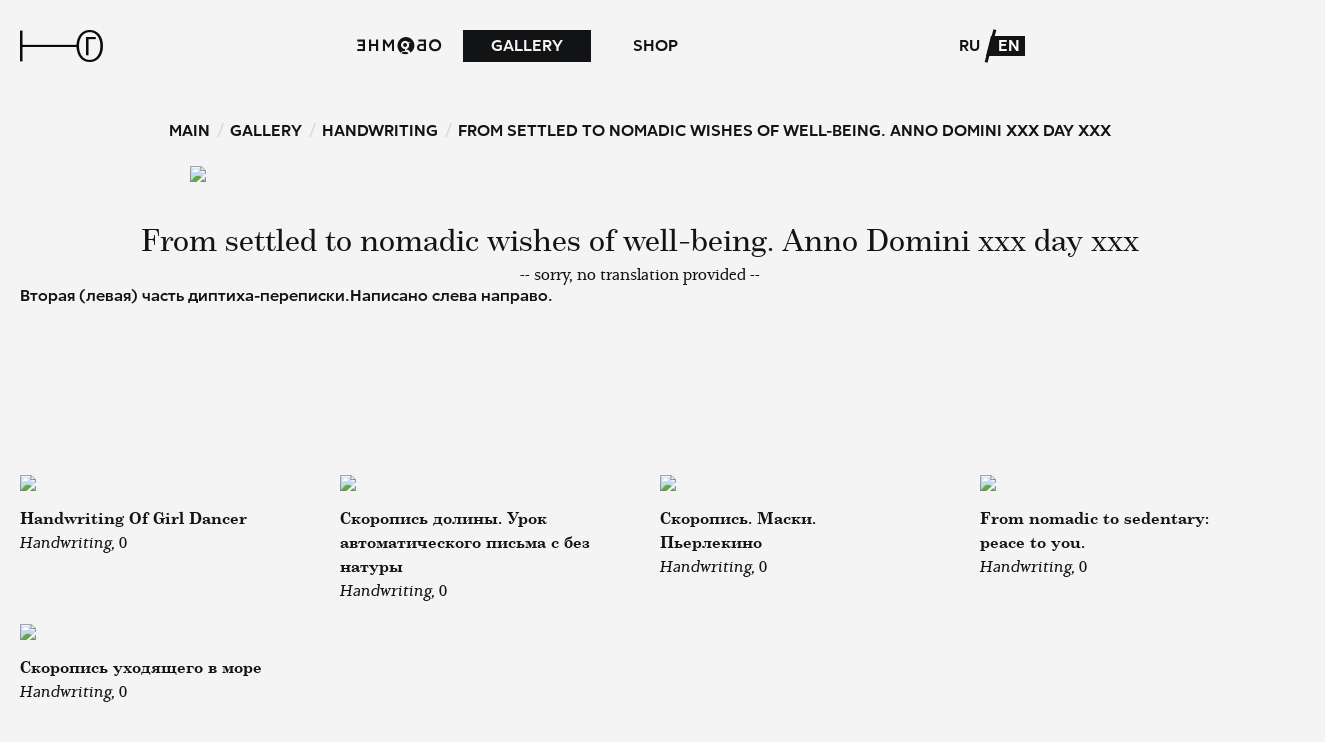

--- FILE ---
content_type: text/html; charset=utf-8
request_url: https://yurigordon.com/en/gallery/skoropis/ot-osedlyh-k-kochevym-s-pozhelaniyami-blagopoluchi
body_size: 5376
content:
<!DOCTYPE html>


<html lang="ru" prefix="og: http://ogp.me/ns#">
<head>
    <meta name="viewport" content="width=device-width, initial-scale=1.0, maximum-scale=1.0, user-scalable=no" />
    <meta http-equiv="X-UA-Compatible" content="IE=edge" />
    <meta http-equiv="Content-Type" content="text/html; charset=utf-8" />
    
    <meta name="keywords" content="Yuri Gordon Personal WebSite" />
    <meta name="description" content="Yuri Gordon Personal WebSite" />
    <meta name="title" content="Yuri Gordon" />

    
        <meta property="og:title" content="Yuri Gordon" />
        <meta property="og:type" content="website" />
        <meta property="og:url" content="http://yurigordon.com/en/gallery/skoropis/ot-osedlyh-k-kochevym-s-pozhelaniyami-blagopoluchi" />
        <meta property="og:description" content="Yuri Gordon Personal WebSite" />
        <meta property="og:image" content="http://yurigordon.com/assets/images/logo.38b3cef32a6b.png">
    
    <link rel="shortcut icon" href="/assets/images/favicon.e006aea8dad0.ico" type="image/ico" />
    <link href="/assets/css/style.c6b8c75489cc.css" rel="stylesheet" type="text/css" />
    <title>From settled to nomadic wishes of well-being. Anno Domini xxx day xxx - Yuri Gordon</title>
    <!--[if gte IE 9]><style type="text/css">html,*{filter: none;}</style><!-->
    <!--[if lt IE 9]><script src="//html5shiv.googlecode.com/svn/trunk/html5.js"></script><![endif]-->
</head>
<body class="authorizedgallery-art-page">

<script type="text/javascript">
    (function(d){
        var f = d.getElementsByTagName('script')[0], p = d.createElement('script');
        p.type = 'text/javascript';
        p.async = true;
        p.src = '//assets.pinterest.com/js/pinit.js';
        f.parentNode.insertBefore(p, f);
    }(document));
</script>

<header>
    <div class="container">
        <div class="burger-menu">
            <button id="menu-toggle">
                <svg viewBox="0 0 100 80" width="26" height="26">
                    <rect width="100" height="5"></rect>
                    <rect y="30" width="100" height="5"></rect>
                    <rect y="60" width="100" height="5"></rect>
                </svg>
            </button>
        </div>                   

        <a href="/" class="logo"></a>
        
<nav>
    <a href="/en/about" class="about"></a>
    <ul>
        <li>
            <a href="/en/gallery" class="active">Gallery</a>
            <ul>
                
                    <li><a href="/en/gallery/karty" title="Maps">Maps</a></li>
                
                    <li><a href="/en/gallery/carpets" title="Carpets">Carpets</a></li>
                
                    <li><a href="/en/gallery/zhivopis-22-24" title="Painting 22-24">Painting ...</a></li>
                
                    <li><a href="/en/gallery/begushie" title="Running (Escaping)">Running (...</a></li>
                
                    <li><a href="/en/gallery/zhivopis-2021" title="Painting 21">Painting 21</a></li>
                
                    <li><a href="/en/gallery/morandi" title="Morandi">Morandi</a></li>
                
                    <li><a href="/en/gallery/iz-perepiski" title="Correspondence">Correspon...</a></li>
                
                    <li><a href="/en/gallery/stulya" title="Chairs">Chairs</a></li>
                
                    <li><a href="/en/gallery/chelovekodin" title="Manalone  (Man alone)">Manalone ...</a></li>
                
                    <li><a href="/en/gallery/ruchnaya-rabota" title="Bits and Pieces">Bits and ...</a></li>
                
                    <li><a href="/en/gallery/instagammy" title="Instagammas">Instagammas</a></li>
                
                    <li><a href="/en/gallery/zapiski-na-trave" title="Notes on the grass">Notes on ...</a></li>
                
                    <li><a href="/en/gallery/odnoslovo" title="Oneword">Oneword</a></li>
                
                    <li><a href="/en/gallery/dh-yug" title="DKH-YUG">DKH-YUG</a></li>
                
                    <li><a href="/en/gallery/silnye-bogi" title="Powerful Gods">Powerful ...</a></li>
                
                    <li><a href="/en/gallery/alcools" title="Alcools">Alcools</a></li>
                
                    <li><a href="/en/gallery/tekushee-vremya" title="The Current Time">The Curre...</a></li>
                
            </ul>
        </li>
        <li>
            <a href="/en/shop">shop</a>
            <ul>
                <li><a href="/en/shop/fonts">fonts</a></li>
                <!-- <li><a href="/en/shop/arts">art</a></li> -->
                
                    <li><a href="/en/shop/paintings" title="Paintings">Paintings</a></li>
                
                    <li><a href="/en/shop/graphic-arts" title="Graphic Arts">Graphic Arts</a></li>
                
                <li><a href="/en/shop/books">книги и принты</a></li>
                <li><a href="/en/shop/my-moscow">my Moscow</a></li>
            </ul>
        </li>


        


    </ul>
</nav>


        <ul class="lang">
            
            
            
                <li><a href="/ru/gallery/skoropis/ot-osedlyh-k-kochevym-s-pozhelaniyami-blagopoluchi">ru</a></li>
            
                <li><a href="/en/gallery/skoropis/ot-osedlyh-k-kochevym-s-pozhelaniyami-blagopoluchi" class="active">en</a></li>
            
        </ul>
        <!--
        <ul class="lang">
            <li><a href="#" class="active">ru</a></li>
            <li><a href="#">en</a></li>
        </ul>
         -->
        <div class="personal">
            
                <div>
                    <span>
                        <i></i>
                        <span class="account-enter">account</span>
                        <ul>
                            
                            <li class="basket-hide"><a href="/en/profile/basket">cart (<em class="basket-counter">0</em>)</a></li>

                        </ul>
                    </span>
                </div>
            
        </div>
        <div class="main-mobile-menu">
            <div class="main-mobile-menu__wrapper">
                <ul>
                    <li>
                        <a href="/ru/about" class="about"></a>
                    </li>
                    <li>
                        <!-- <a href="/ru/gallery">галерея</a> -->
                        <span>Gallery</span>
                        <ul>
                            <li><a href="/en/gallery">Gallery</a></li>
                            
                                <li><a href="/en/gallery/karty" title="Maps">Maps</a></li>
                            
                                <li><a href="/en/gallery/carpets" title="Carpets">Carpets</a></li>
                            
                                <li><a href="/en/gallery/zhivopis-22-24" title="Painting 22-24">Painting ...</a></li>
                            
                                <li><a href="/en/gallery/begushie" title="Running (Escaping)">Running (...</a></li>
                            
                                <li><a href="/en/gallery/zhivopis-2021" title="Painting 21">Painting 21</a></li>
                            
                                <li><a href="/en/gallery/morandi" title="Morandi">Morandi</a></li>
                            
                                <li><a href="/en/gallery/iz-perepiski" title="Correspondence">Correspon...</a></li>
                            
                                <li><a href="/en/gallery/stulya" title="Chairs">Chairs</a></li>
                            
                                <li><a href="/en/gallery/chelovekodin" title="Manalone  (Man alone)">Manalone ...</a></li>
                            
                                <li><a href="/en/gallery/ruchnaya-rabota" title="Bits and Pieces">Bits and ...</a></li>
                            
                                <li><a href="/en/gallery/instagammy" title="Instagammas">Instagammas</a></li>
                            
                                <li><a href="/en/gallery/zapiski-na-trave" title="Notes on the grass">Notes on ...</a></li>
                            
                                <li><a href="/en/gallery/odnoslovo" title="Oneword">Oneword</a></li>
                            
                                <li><a href="/en/gallery/dh-yug" title="DKH-YUG">DKH-YUG</a></li>
                            
                                <li><a href="/en/gallery/silnye-bogi" title="Powerful Gods">Powerful ...</a></li>
                            
                                <li><a href="/en/gallery/alcools" title="Alcools">Alcools</a></li>
                            
                                <li><a href="/en/gallery/tekushee-vremya" title="The Current Time">The Curre...</a></li>
                            
                        </ul>
                    </li>
                    <li>
                        
                        <span>shop</span>
                        <ul>
                            <li><a href="/en/shop">shop</a></li>
                            <li><a href="/en/shop/fonts">fonts</a></li>
                            <!-- <li><a href="/en/shop/arts">art</a></li> -->
                            
                                <li><a href="/en/shop/paintings" title="Paintings">Paintings</a></li>
                            
                                <li><a href="/en/shop/graphic-arts" title="Graphic Arts">Graphic Arts</a></li>
                            
                            <li><a href="/en/shop/books">книги и принты</a></li>
                            <li><a href="/en/shop/my-moscow">my Moscow</a></li>                            
                        </ul>
                    </li>
                    <li>
                            
                            <i></i>
                            <span class="account-enter">account</span>
                            <ul>
                                
                                <li class="basket-hide"><a href="/en/profile/basket">cart (<em class="basket-counter">0</em>)</a></li>
                            </ul>
                        
                    </li>                
                </ul> 
                <div class="mobile-menu-footer">
                    <a target="_blank" href="mailto:info@yurigordon.com">info@yurigordon.com</a>
                    <a href="https://t.me/yurigordon" target="_blank">Telegram</a>
                    <a href="https://instagram.com/yurigordon" target="_blank">Instagram</a>
                    <a href="https://yurigordon.livejournal.com/" target="_blank">Livejournal</a>
                </div> 
            </div> 
            <a href="#" class="close-menu"></a>
        </div>
    </div>
</header>
<section class="main">
    
    <div class="container clear">
        <ul class="breadcrumbs">
            <li><a href="/">Main</a></li>
            <li><a href="/en/gallery">Gallery</a></li>
            <li><a href="/en/gallery/skoropis">Handwriting</a></li>
            <li>From settled to nomadic wishes of well-being. Anno Domini xxx day xxx</li>
        </ul>
        <div class="art-block clear">
            <img src="" alt="From settled to nomadic wishes of well-being. Anno Domini xxx day xxx" />
            <h1>From settled to nomadic wishes of well-being. Anno Domini xxx day xxx</h1>
            <span>-- sorry, no translation provided --</span>
            <div class='text'>Вторая (левая) часть диптиха-переписки.Написано слева направо.</div>
        </div>
        <div class="clear">
            <div class="btns gallery-share" data-exhibit-id="263">
                
                
            </div>
        </div>
        <div class="masonry">
            
                <div>
                    <a href="/en/gallery/skoropis/skoropis-tancorki"><img src="" alt="Handwriting Of Girl Dancer" /></a>
                    <p>Handwriting Of Girl Dancer</p>
                    <span>Handwriting, <i>0</i></span>
                </div>
            
                <div>
                    <a href="/en/gallery/skoropis/skoropis-doliny"><img src="" alt="Скоропись долины. Урок автоматического письма с без натуры" /></a>
                    <p>Скоропись долины. Урок автоматического письма с без натуры</p>
                    <span>Handwriting, <i>0</i></span>
                </div>
            
                <div>
                    <a href="/en/gallery/skoropis/skoropis-maski-perlekino"><img src="" alt="Скоропись. Маски. Пьерлекино" /></a>
                    <p>Скоропись. Маски. Пьерлекино</p>
                    <span>Handwriting, <i>0</i></span>
                </div>
            
                <div>
                    <a href="/en/gallery/skoropis/ot-kochevyh-k-osedlym-mir-vam"><img src="" alt="From nomadic to sedentary: peace to you." /></a>
                    <p>From nomadic to sedentary: peace to you.</p>
                    <span>Handwriting, <i>0</i></span>
                </div>
            
                <div>
                    <a href="/en/gallery/skoropis/skoropis-uhodyashego-v-more"><img src="" alt="Скоропись уходящего в море" /></a>
                    <p>Скоропись уходящего в море</p>
                    <span>Handwriting, <i>0</i></span>
                </div>
            
        </div>
    </div>

</section>
<footer>
    <div class="sign"></div>
    <div class="container">
        <div class="footer-contact">
            <p class="title">Contact information</p>
            
            <div class="contact-info">
                <p>email:</p>
                <p><a target="_blank" href="mailto:info@yurigordon.com">info@yurigordon.com</a></p>
                <br/>
                <p><a target="_blank" href="/en/privacy">Политика конфиденциальности</a></p>

            </div>
            <div class="payment-system">
                <p>Payments arranged through PayAnyWay</p>
                <a href="http://www.payanyway.ru" target="_blank"><img src="/assets/images/payment/88_31_paw7.b43078ebf124.gif" alt=""/></a>
                <a class="webmoney" href="http://www.megastock.ru/" target="_blank"><img src="/assets/images/payment/88x31_wm_blue_on_white_ru.3647f5c9b3ea.png" alt=""/></a>
            </div>
        </div>
        <div class="footer-social">
            <p class="title">The social networks</p>
            <ul>
                <li><a href="https://t.me/yurigordon" target="_blank">Telegram</a></li>
                <li><a href="https://instagram.com/yurigordon" target="_blank">Instagram</a></li>
                <li><a href="https://yurigordon.livejournal.com/" target="_blank">Livejournal</a></li>
            </ul>
        </div>
        <div>
            <form id="subscription-form">
                <p class="title">Subscription</p>
                
                    <input type="email" name="email" placeholder="enter your e-mail"/>
                    <button type="submit" disabled>send</button>
                
            </form>
        </divdiv>
    </div>
    <p class="copyright">©2026. Yuri Gordon</p>
</footer>

<div id="auth-form" class="window">
  <p class="title">Sign in</p>
  
  <!-- <span class="window-helper">or</span> -->

  <form>
    <div class="poles">
      <div>
        <input type="text" name="email" placeholder="email"/>
      </div>
      <div>
        <input type="password" name="password" placeholder="password"/>
      </div>
    </div>
    <p class="window-question">
      <i class="forget-password">Forgot password?</i>
      or pass
      <i class="registration">Registration</i>
    </p>
    <button type="submit" class="form-btn">Log in</button>
  </form>
</div>


<div id="recovery-form" class="window">
    <p class="title">Password recovery</p>
    <p class="window-helper">Complete the form below, instructions to recover your password will be sent to you by email:</p>
    <form>
        <div class="poles">
            <div>
                <input type="text" name="email" placeholder="email" />
            </div>
        </div>
        <button type="submit" class="form-btn">Restore</button>
    </form>
</div>

<div id="register-form" class="window">
  <p class="title">Registration</p>
  <span class="window-helper">for discoveries and collectibles</span>

  <form>
    <div class="poles">
      <div>
        <input type="text" name="fullname" placeholder="full name"/>
      </div>
      <div>
        <input type="text" name="email" placeholder="email"/>
      </div>
      <div>
        <input type="password" name="password" placeholder="password"/>
      </div>
    </div>
    <p class="window-question">
      Already have an account&#63;
      <i class="account-enter">Log in</i>
    </p>
    <button type="submit" class="form-btn">Register</button>
  </form>
</div>

<script type="application/javascript">
    window.apiURLConfig = {
        signUpURL: "/api/auth/signup",
        signInURL: "/api/auth/signin",
        passwordResetURL: "/api/auth/password-reset",
        updateProfileURL: "/api/user/update-profile",
        addBookmarkURL: "/api/user/add-bookmark",
        removeBookmarkURL: "/api/user/remove-bookmark",
        subscribeURL: "/api/user/subscribe",
        unsubscribeURL: "/api/user/unsubscribe",
        contactAuthor: "/api/order/contact-author",
        addProduct: "/api/order/add-product",
        addHandBag: "/api/order/add-handbag",
        removeProduct: "/api/order/delete-product",
        getLicense: "/api/order/get-licence",
        getDelivery: "/api/order/get-delivery-info"
    };
    window.messages = {
        signup: {
            title: "Thank you for registration",
            helper: "An email confirmation was sent to your email"
        },
        signupConfirmation: {
            title: "Thank you for confirmation of Your e-mail",
            helper: 'Now You can <code><a class="account-enter"></code>login<code></a></code> website'
        },
        recovery: {
            title: "Restoring Your password",
            helper: "An email confirmation was sent to your email"
        },
        afterRecovery: {
            title: "A new password was sent to you",
            helper: "WE've sent you an email with a new password, which You can change in your profile"
        },
        removal: {
            title: "Your account has been successfully deleted",
            helper: ""
        },
        subscribing: {
            subscribe: "subscribe",
            unsubscribe: "unsubscribe",
            subscribed: "signed"
        },
        connectingFB: {
            connect: "связать",
            disconnect: "disconnect",
            connected: "connected"
        },
        addToBasket: {
            title: "Thanks!",
            helper: "Product added to cart"
        }
    };
</script>

    <script type="text/javascript" src="/assets/js/vendor.0ef3a4f981d7.js" charset="utf-8"></script>
    <script type="text/javascript" src="/assets/js/common.c74c9abd19f0.js" charset="utf-8"></script>


<!-- Yandex.Metrika counter -->
<script type="text/javascript">
(function (d, w, c) {(w[c] = w[c] || []).push(function() {try {w.yaCounter27821310 = new Ya.Metrika({id:27821310,webvisor:true,clickmap:true,trackLinks:true,accurateTrackBounce:true});} catch(e) { }});
    var n = d.getElementsByTagName("script")[0],s = d.createElement("script"),f = function () { n.parentNode.insertBefore(s, n); };s.type = "text/javascript";s.async = true;
    s.src = (d.location.protocol == "https:" ? "https:" : "http:") + "//mc.yandex.ru/metrika/watch.js";
    if (w.opera == "[object Opera]") {d.addEventListener("DOMContentLoaded", f, false);} else { f(); }})(document, window, "yandex_metrika_callbacks");
</script>
<noscript><div><img src="//mc.yandex.ru/watch/27821310" style="position:absolute; left:-9999px;" alt="" /></div></noscript>
<!-- /Yandex.Metrika counter -->
<script>
(function(i,s,o,g,r,a,m){i['GoogleAnalyticsObject']=r;i[r]=i[r]||function(){(i[r].q=i[r].q||[]).push(arguments)},i[r].l=1*new Date();a=s.createElement(o),m=s.getElementsByTagName(o)[0];a.async=1;a.src=g;m.parentNode.insertBefore(a,m)})(window,document,'script','//www.google-analytics.com/analytics.js','ga');
ga('create', 'UA-35279771-2', 'auto');
ga('send', 'pageview');
</script>

</body>
</html>


--- FILE ---
content_type: text/css
request_url: https://yurigordon.com/assets/css/style.c6b8c75489cc.css
body_size: 23353
content:
@charset "utf-8";
a,
abbr,
acronym,
address,
applet,
article,
aside,
audio,
b,
big,
blockquote,
body,
canvas,
caption,
center,
cite,
code,
dd,
del,
details,
dfn,
dialog,
div,
dl,
dt,
em,
embed,
fieldset,
figcaption,
figure,
font,
footer,
form,
h1,
h2,
h3,
h4,
h5,
h6,
header,
hgroup,
hr,
html,
i,
iframe,
img,
ins,
kbd,
label,
legend,
li,
mark,
menu,
meter,
nav,
object,
ol,
output,
p,
pre,
progress,
q,
rp,
rt,
ruby,
s,
samp,
section,
small,
span,
strike,
strong,
sub,
summary,
sup,
table,
tbody,
td,
tfoot,
th,
thead,
time,
tr,
tt,
u,
ul,
var,
video {
  border: 0;
  margin: 0;
  padding: 0;
  font-size: 100%;
}
article,
aside,
details,
figcaption,
figure,
footer,
header,
menu,
nav,
section {
  display: block;
}
b,
strong {
  font-weight: bold;
}
img {
  color: transparent;
  font-size: 0;
  vertical-align: middle;
  -ms-interpolation-mode: bicubic;
}
li {
  display: list-item;
  list-style: none;
}
table {
  border-collapse: collapse;
  border-spacing: 0;
}
th,
td,
caption {
  font-weight: normal;
  vertical-align: top;
  text-align: left;
}
q {
  quotes: none;
}
q:before,
q:after {
  content: '';
  content: none;
}
sub,
sup,
small {
  font-size: 75%;
}
sub,
sup {
  line-height: 0;
  position: relative;
  vertical-align: baseline;
}
sub {
  bottom: -0.25em;
}
sup {
  top: -0.5em;
}
svg {
  overflow: hidden;
}
* {
  padding: 0;
  margin: 0;
  border: 0;
  outline: none;
}
.clear:after,
.clear:before {
  clear: both;
  display: block;
  zoom: 1;
  content: '';
}
@font-face {
  font-family: TwentyOneCent;
  src: url("../fonts/Cent21/Cent21-Bold.d80289dc487a.eot");
  src: url("../fonts/Cent21/Cent21-Bold.d80289dc487a.eot?#iefix") format('embedded-opentype'), url("../fonts/Cent21/Cent21-Bold.43806874fe49.woff") format('woff'), url("../fonts/Cent21/Cent21-Bold.37d7a19efb90.ttf") format('truetype'), url("../fonts/Cent21/Cent21-Bold.59d549bf31ff.svg#TwentyOneCent") format('svg');
  font-weight: bold;
  font-style: normal;
}
@font-face {
  font-family: TwentyOneCent;
  src: url("../fonts/Cent21/Cent21-Regular.e1e8098c1e10.eot");
  src: url("../fonts/Cent21/Cent21-Regular.e1e8098c1e10.eot?#iefix") format('embedded-opentype'), url("../fonts/Cent21/Cent21-Regular.f84628f34953.woff") format('woff'), url("../fonts/Cent21/Cent21-Regular.6d9ca80322c4.ttf") format('truetype'), url("../fonts/Cent21/Cent21-Regular.5039409c2d49.svg#TwentyOneCent") format('svg');
  font-weight: normal;
  font-style: normal;
}
@font-face {
  font-family: RedRing;
  src: url("../fonts/RedRing/RedRing-Black.8736c1ad7397.eot");
  src: url("../fonts/RedRing/RedRing-Black.8736c1ad7397.eot?#iefix") format('embedded-opentype'), url("../fonts/RedRing/RedRing-Black.4f3a1522016c.woff") format('woff'), url("../fonts/RedRing/RedRing-Black.96948643fa06.ttf") format('truetype'), url("../fonts/RedRing/RedRing-Black.14a78ef3fc14.svg#RedRing") format('svg');
  font-weight: 900;
  font-style: normal;
}
@font-face {
  font-family: RedRing;
  src: url("../fonts/RedRing/RedRing-Medium.a1b00db73f65.eot");
  src: url("../fonts/RedRing/RedRing-Medium.a1b00db73f65.eot?#iefix") format('embedded-opentype'), url("../fonts/RedRing/RedRing-Medium.bf2c4d886f4b.woff") format('woff'), url("../fonts/RedRing/RedRing-Medium.f7648b6a003c.ttf") format('truetype'), url("../fonts/RedRing/RedRing-Medium.459f40ad0d03.svg#RedRing") format('svg');
  font-weight: 600;
  font-style: normal;
}
@font-face {
  font-family: icomoon;
  src: url("../fonts/icomoon/icomoon.4cca55fd76b4.eot");
  src: url("../fonts/icomoon/icomoon.4cca55fd76b4.eot?#iefix") format('embedded-opentype'), url("../fonts/icomoon/icomoon.ca9460b637b5.woff") format('woff'), url("../fonts/icomoon/icomoon.9e8fba01a295.ttf") format('truetype'), url("../fonts/icomoon/icomoon.0ba1291cc61f.svg#icomoon") format('svg');
  font-weight: normal;
  font-style: normal;
}
@font-face {
  font-family: ConquerorSlab;
  src: url("../fonts/ConquerorSlab/conquerorslab-italic.2c4a43e83dd4.eot");
  src: url("../fonts/ConquerorSlab/conquerorslab-italic.2c4a43e83dd4.eot?#iefix") format('embedded-opentype'), url("../fonts/ConquerorSlab/conquerorslab-italic.ab636649b741.woff") format('woff'), url("../fonts/ConquerorSlab/conquerorslab-italic.e07040fb5b57.ttf") format('truetype'), url("../fonts/ConquerorSlab/conquerorslab-italic.aadb318f89f5.svg#ConquerorSlab") format('svg');
  font-weight: normal;
  font-style: italic;
}
@font-face {
  font-family: ConquerorSlab;
  src: url("../fonts/ConquerorSlab/conquerorslab.3821d8a14705.eot");
  src: url("../fonts/ConquerorSlab/conquerorslab.3821d8a14705.eot?#iefix") format('embedded-opentype'), url("../fonts/ConquerorSlab/conquerorslab.d92b1d834d92.woff") format('woff'), url("../fonts/ConquerorSlab/conquerorslab.219ccb711148.ttf") format('truetype'), url("../fonts/ConquerorSlab/conquerorslab.39b754e193a8.svg#ConquerorSlab") format('svg');
  font-weight: normal;
  font-style: normal;
}
@font-face {
  font-family: ConquerorSlab;
  src: url("../fonts/ConquerorSlab/conquerorslab-bold.25f47bc26413.eot");
  src: url("../fonts/ConquerorSlab/conquerorslab-bold.25f47bc26413.eot?#iefix") format('embedded-opentype'), url("../fonts/ConquerorSlab/conquerorslab-bold.9f73111f9aea.woff") format('woff'), url("../fonts/ConquerorSlab/conquerorslab-bold.4104deed3f10.ttf") format('truetype'), url("../fonts/ConquerorSlab/conquerorslab-bold.d62166451326.svg#ConquerorSlab") format('svg');
  font-weight: bold;
  font-style: normal;
}
@font-face {
  font-family: ConquerorSlab;
  src: url("../fonts/ConquerorSlab/conquerorslab-medium.0b0a6e579d0f.eot");
  src: url("../fonts/ConquerorSlab/conquerorslab-medium.0b0a6e579d0f.eot?#iefix") format('embedded-opentype'), url("../fonts/ConquerorSlab/conquerorslab-medium.f2df7907e666.woff") format('woff'), url("../fonts/ConquerorSlab/conquerorslab-medium.0cea1dc8d944.ttf") format('truetype'), url("../fonts/ConquerorSlab/conquerorslab-medium.f5a02db41ce5.svg#ConquerorSlab") format('svg');
  font-weight: 600;
  font-style: normal;
}
a {
  text-decoration: none;
  color: #121314;
}
.text a {
  font-weight: bold;
  text-decoration: none;
  color: #121314;
}
button {
  text-transform: uppercase;
}
body.fullscreen {
  overflow: hidden;
}
footer {
  overflow: hidden;
}
footer .container {
  padding-top: 1px;
  display: flex;
  justify-content: space-between;
}
@media (max-width: 768px) {
  footer .container {
    flex-direction: column;
  }
  footer .container > div {
    margin-top: 30px;
  }
}
footer .title {
  font-size: 16px;
  margin-bottom: 10px;
}
footer form button {
  transition: all 0.3s ease-in-out;
  -moz-transition: all 0.3s ease-in-out;
  -webkit-transition: all 0.3s ease-in-out;
  -o-transition: all 0.3s ease-in-out;
  -ms-transition: all 0.3s ease-in-out;
  font: 600 16px/20px RedRing, Arial, sans-serif;
  background: transparent;
  cursor: pointer;
  position: relative;
}
footer form button:after {
  transition: all 0.3s ease-in-out;
  -moz-transition: all 0.3s ease-in-out;
  -webkit-transition: all 0.3s ease-in-out;
  -o-transition: all 0.3s ease-in-out;
  -ms-transition: all 0.3s ease-in-out;
  content: "\e030";
  color: #121314;
  font: 18px/1 icomoon;
  speak: none;
  text-transform: none;
  -webkit-font-smoothing: antialiased;
  -moz-osx-font-smoothing: grayscale;
  position: absolute;
  left: -23px;
  top: 0;
  opacity: 0;
}
footer form button:hover:after {
  opacity: 1;
}
footer form button.send:after {
  content: "\e029";
  color: #121314;
  font: 18px/1 icomoon;
  speak: none;
  text-transform: none;
  -webkit-font-smoothing: antialiased;
  -moz-osx-font-smoothing: grayscale;
  opacity: 1;
}
footer form button[disabled] {
  pointer-events: none;
  color: #d0d0d0;
}
footer form input {
  width: 240px;
  height: 20px;
  font-size: 16px;
  line-height: 20px;
  padding: 0 7px;
  border-left: 3px solid #121314;
  color: #afafaf;
  background: transparent;
  margin-bottom: 25px;
}
footer form .thanks-rss {
  font-size: 16px;
  margin-bottom: 10px;
}
.profile-page footer {
  background: #fff;
}
header {
  position: fixed;
  left: 0;
  top: 0;
  z-index: 999;
  -webkit-backface-visibility: hidden;
  -webkit-transform: translateZ(0);
  width: 100%;
  height: 95px;
  background: rgba(245, 244, 245, 0.9);
}
header .container {
  display: flex;
  justify-content: space-between;
}
html,
body {
  min-height: 100vh;
  width: 100%;
  background: #f5f4f5;
  font-family: RedRing, Arial, sans-serif;
  font-weight: 600;
  color: #121314;
  text-transform: uppercase;
}
input {
  text-transform: uppercase;
  font: 600 16px/24px RedRing, Arial, sans-serif;
  color: #121314;
}
nav {
  margin-top: 30px;
  display: flex;
}
nav a {
  transition: all 0.3s ease-in-out;
  -moz-transition: all 0.3s ease-in-out;
  -webkit-transition: all 0.3s ease-in-out;
  -o-transition: all 0.3s ease-in-out;
  -ms-transition: all 0.3s ease-in-out;
  width: 122px;
  height: 26px;
  font-size: 16px;
  line-height: 26px;
  border: 3px solid transparent;
  display: block;
  text-align: center;
}
nav a.active {
  color: #f5f4f5;
  background: #121314;
  border-color: #121314;
}
nav a:hover {
  border-color: #121314;
}
nav li {
  float: left;
  position: relative;
}
nav li:hover > a {
  border-color: #121314;
}
nav li ul {
  position: absolute;
  left: -34px;
  top: 32px;
  transition: all 0.3s ease-in-out;
  -moz-transition: all 0.3s ease-in-out;
  -webkit-transition: all 0.3s ease-in-out;
  -o-transition: all 0.3s ease-in-out;
  -ms-transition: all 0.3s ease-in-out;
  opacity: 0;
  visibility: hidden;
  width: 160px;
  padding: 9px 17px 7px;
  background: #fff;
}
nav li ul:after {
  width: 160px;
  height: 3px;
  position: absolute;
  left: 17px;
  top: -3px;
  content: '';
  background: #121314;
}
nav li ul li {
  float: none;
}
nav li ul li a {
  transition: none;
  -moz-transition: none;
  -webkit-transition: none;
  -o-transition: none;
  -ms-transition: none;
  width: 100%;
  height: 30px;
  display: block;
  border: none;
  border-bottom: 2px solid #e0e0e0;
  line-height: 30px;
}
nav li ul li a:hover {
  background: #d0d0d0;
  border-color: #d0d0d0;
  margin-top: -2px;
  padding-top: 2px;
}
nav li ul li:last-child a {
  border-bottom: none;
}
.authorized nav li:hover ul {
  opacity: 1;
  visibility: visible;
}
.burger-menu {
  display: none;
}
@media (max-width: 768px) {
  .burger-menu {
    margin-top: 30px;
    display: block;
  }
  nav {
    display: none;
    position: absolute;
    top: 60px;
    right: 20px;
    background-color: #333;
    flex-direction: column;
    gap: 0;
    border: 1px solid #444;
    padding: 10px;
    z-index: 1000;
  }
  nav ul {
    flex-direction: column;
    align-items: flex-start;
  }
  nav ul li a {
    padding: 10px 15px;
    display: block;
  }
  nav.active {
    display: flex;
  }
}
section {
  padding: 95px 0;
}
.profile-page section {
  background: #fff;
}
section.main {
  min-height: calc(100vh - 478px);
}
textarea {
  font: italic 16px/24px ConquerorSlab, Arial, sans-serif;
  color: #323438;
  background: transparent;
  resize: none;
  padding: 10px 15px;
}
.about {
  float: left;
}
.about:before {
  content: "\e019";
  color: #121314;
  font: 17px/26px icomoon;
  speak: none;
  text-transform: none;
  -webkit-font-smoothing: antialiased;
  -moz-osx-font-smoothing: grayscale;
}
.about.active:before {
  color: #f5f4f5;
  background: #121314;
  border-color: #121314;
}
.about-page {
  box-sizing: border-box;
  -webkit-box-sizing: border-box;
  -moz-box-sizing: border-box;
  padding: 1px 20px 0 340px !important;
}
.about-page .text {
  text-transform: none;
}
.about-page .text h1,
.about-page .text h2 {
  font: italic 24px ConquerorSlab, Arial, sans-serif;
  margin-bottom: 20px;
}
.about-page .text p {
  font: 16px/24px ConquerorSlab, Arial, sans-serif;
  color: #323438;
}
.about-page .text p a {
  transition: all 0.3s ease-in-out;
  -moz-transition: all 0.3s ease-in-out;
  -webkit-transition: all 0.3s ease-in-out;
  -o-transition: all 0.3s ease-in-out;
  -ms-transition: all 0.3s ease-in-out;
  font: 600 16px/24px RedRing, Arial, sans-serif;
  color: #121314;
}
.about-page .text p a:hover {
  color: #1b95c7;
}
.about-page .text b {
  font: 600 16px/24px RedRing, Arial, sans-serif;
  color: #121314;
}
@media (max-width: 768px) {
  .about-page {
    padding: 0px 10px 0px 10px !important;
  }
}
.about-work .text {
  width: 580px;
  float: left;
}
.about-work .text p {
  margin-bottom: 20px;
}
@media (max-width: 768px) {
  .about-work .text {
    float: none;
    width: 100%;
  }
}
.about-work .phone-number {
  float: right;
  text-transform: none;
  width: 260px;
}
.about-work .phone-number b {
  font: 600 16px/24px RedRing, Arial, sans-serif;
}
@media (max-width: 768px) {
  .about-work .phone-number {
    float: none;
    width: 100%;
  }
}
.art-block {
  margin-bottom: 50px;
  text-transform: none;
}
.art-block img {
  width: 100%;
  max-width: 900px;
  display: block;
  margin: 0 auto 35px;
}
.shop-inside-page .art-block img {
  width: 700px;
}
@media (max-width: 768px) {
  .shop-inside-page .art-block img {
    width: 100%;
  }
}
.moscow-shop-detail.art-block img {
  width: 545px;
}
@media (max-width: 768px) {
  .moscow-shop-detail.art-block img {
    width: 100%;
  }
}
.art-block h1 {
  font: 30px/48px TwentyOneCent, Arial, sans-serif;
  text-align: center;
}
.art-block span {
  display: block;
  text-align: center;
  font: 16px ConquerorSlab, Arial, sans-serif;
}
.art-block p {
  width: 46.5%;
  font: 16px/24px ConquerorSlab, Arial, sans-serif;
  margin: 25px auto 0;
}
.art-block + .clear {
  overflow: hidden;
}
.shop-inside-page .art-block em {
  font-style: normal;
  text-align: center;
  display: block;
  text-transform: uppercase;
  margin-top: 25px;
}
.shop-inside-page .art-block em .rubl {
  font-size: 16px;
  border-bottom-width: 2px;
  line-height: 4px;
}
.shop-inside-page .art-block em .num_in_stock {
  display: inline-block;
}
.shop-inside-page .art-block em .num_in_stock.disabled {
  pointer-events: none;
  color: #d0d0d0;
}
.shop-inside-page .art-block em .price_stock {
  border-left: 2px solid #d0d0d0;
  display: inline-block;
  font: 600 16px/13px RedRing, Arial, sans-serif;
  margin-left: 10px;
  padding-left: 10px;
}
.shop-inside-page .art-block em span {
  transition: all 0.3s ease-in-out;
  -moz-transition: all 0.3s ease-in-out;
  -webkit-transition: all 0.3s ease-in-out;
  -o-transition: all 0.3s ease-in-out;
  -ms-transition: all 0.3s ease-in-out;
  border-left: 2px solid #d0d0d0;
  display: inline-block;
  font: 600 16px/13px RedRing, Arial, sans-serif;
  margin-left: 10px;
  padding-left: 10px;
  cursor: pointer;
}
.shop-inside-page .art-block em span:hover {
  color: #1b95c7;
}
.shop-inside-page .art-block em span.disabled {
  pointer-events: none;
  color: #d0d0d0;
}
.art-title {
  text-align: center;
  text-transform: none;
  font: italic 24px ConquerorSlab, Arial, sans-serif;
  margin-bottom: 25px;
  letter-spacing: 0.5px;
}
.art-slides {
  overflow: hidden;
}
.art-slides ul {
  float: left;
  position: relative;
  left: 50%;
  margin-bottom: 35px;
}
.art-slides ul li {
  width: 128px;
  height: 128px;
  float: left;
  position: relative;
  right: 50%;
  overflow: hidden;
  cursor: pointer;
  margin: 0 16px;
}
.art-slides ul li img {
  width: 100%!important;
  min-height: 100%;
}
.art-slides ul li:after {
  transition: all 0.3s ease-in-out;
  -moz-transition: all 0.3s ease-in-out;
  -webkit-transition: all 0.3s ease-in-out;
  -o-transition: all 0.3s ease-in-out;
  -ms-transition: all 0.3s ease-in-out;
  width: 114px;
  height: 114px;
  position: absolute;
  left: 4px;
  top: 4px;
  content: '';
  border: 3px solid #121314;
  opacity: 0;
}
.art-slides ul li:before {
  content: "\e032";
  color: #121314;
  font: 19px/1 icomoon;
  speak: none;
  text-transform: none;
  -webkit-font-smoothing: antialiased;
  -moz-osx-font-smoothing: grayscale;
  position: absolute;
  left: 50%;
  top: 50%;
  margin: -10px 0 0 -16px;
  z-index: 2;
  opacity: 0;
}
.art-slides ul li:hover:after {
  opacity: 1;
}
.art-slides ul li.active:after {
  opacity: 1;
  background: rgba(255, 255, 255, 0.8);
}
.art-slides ul li.active:before {
  opacity: 1;
}
.art-full-screen {
  display: block;
  cursor: pointer;
  position: relative;
  width: 700px;
  margin: 0 auto;
}
@media (max-width: 768px) {
  .art-full-screen {
    width: 100%;
  }
}
.art-full-screen:after {
  transition: all 0.3s ease-in-out;
  -moz-transition: all 0.3s ease-in-out;
  -webkit-transition: all 0.3s ease-in-out;
  -o-transition: all 0.3s ease-in-out;
  -ms-transition: all 0.3s ease-in-out;
  width: 48px;
  height: 48px;
  border-radius: 50%;
  -webkit-border-radius: 50%;
  -moz-border-radius: 50%;
  position: absolute;
  left: 50%;
  top: 50%;
  content: '';
  margin: -24px 0 0 -24px;
  background: rgba(255, 255, 255, 0.8);
  opacity: 0;
}
.art-full-screen:before {
  transition: all 0.3s ease-in-out;
  -moz-transition: all 0.3s ease-in-out;
  -webkit-transition: all 0.3s ease-in-out;
  -o-transition: all 0.3s ease-in-out;
  -ms-transition: all 0.3s ease-in-out;
  content: "\e033";
  color: #121314;
  font: 19px/1 icomoon;
  speak: none;
  text-transform: none;
  -webkit-font-smoothing: antialiased;
  -moz-osx-font-smoothing: grayscale;
  position: absolute;
  left: 50%;
  top: 50%;
  margin: -10px 0 0 -10px;
  opacity: 0;
  z-index: 9;
}
.art-full-screen:hover:after {
  opacity: 1;
}
.art-full-screen:hover:before {
  opacity: 1;
}
.basket .button {
  transition: all 0.3s ease-in-out;
  -moz-transition: all 0.3s ease-in-out;
  -webkit-transition: all 0.3s ease-in-out;
  -o-transition: all 0.3s ease-in-out;
  -ms-transition: all 0.3s ease-in-out;
  color: #121314;
  font: 600 16px RedRing, Arial, sans-serif;
  background: none;
  cursor: pointer;
  width: 160px;
  display: block;
  margin: 50px auto;
  position: relative;
}
.basket .button:after {
  width: 2px;
  height: 45px;
  position: absolute;
  left: 50%;
  top: -50px;
  content: '';
  background: #d0d0d0;
}
.basket .button:hover {
  color: #1b95c7;
}
.breadcrumbs {
  position: relative;
  margin: 25px auto;
  display: flex;
  justify-content: center;
}
.breadcrumbs li {
  position: relative;
  font-size: 16px;
  margin-right: 20px;
}
.breadcrumbs li:after {
  position: absolute;
  right: -14px;
  top: -1px;
  content: '/';
  color: #d9d9d9;
  font-size: 16px;
}
.breadcrumbs li:last-child {
  margin-right: 0;
}
.breadcrumbs li:last-child:after {
  display: none;
}
@media (max-width: 768px) {
  .breadcrumbs li:last-child {
    display: none;
  }
}
.breadcrumbs li a {
  transition: all 0.3s ease-in-out;
  -moz-transition: all 0.3s ease-in-out;
  -webkit-transition: all 0.3s ease-in-out;
  -o-transition: all 0.3s ease-in-out;
  -ms-transition: all 0.3s ease-in-out;
}
.breadcrumbs li a:hover {
  color: #1b95c7;
}
.btn {
  transition: all 0.3s ease-in-out;
  -moz-transition: all 0.3s ease-in-out;
  -webkit-transition: all 0.3s ease-in-out;
  -o-transition: all 0.3s ease-in-out;
  -ms-transition: all 0.3s ease-in-out;
  box-sizing: border-box;
  -webkit-box-sizing: border-box;
  -moz-box-sizing: border-box;
  font: 600 16px/42px RedRing, Arial, sans-serif;
  cursor: pointer;
  text-align: center;
  display: block;
  border: 3px solid;
  background: none;
  min-width: 255px;
  padding: 0 15px;
}
.btn.blue {
  border-color: #1b95c7;
  color: #1b95c7;
}
.btn.blue:hover {
  background: #1b95c7;
  color: #fff;
}
.btn.grey {
  border-color: #d0d0d0;
  color: #d0d0d0;
}
.btn.grey:hover {
  border-color: #121314;
  color: #121314;
}
.btn.red {
  border-color: #d0d0d0;
  color: #121314;
}
.btn.red:hover {
  border-color: #e80000;
  background: #e80000;
  color: #f5f4f5;
}
.btns {
  float: left;
  position: relative;
  left: 50%;
  height: 115px;
}
.btns ul {
  transition: all 0.3s ease-in-out;
  -moz-transition: all 0.3s ease-in-out;
  -webkit-transition: all 0.3s ease-in-out;
  -o-transition: all 0.3s ease-in-out;
  -ms-transition: all 0.3s ease-in-out;
  margin-top: 15px;
  opacity: 0;
  visibility: hidden;
}
.btns ul li {
  float: left;
  margin: 0 10px 0 15px;
}
.btns ul li a {
  display: block;
}
.btns ul li a.fb:before {
  content: "\e018";
  color: #000;
  font: 32px/1 icomoon;
  speak: none;
  text-transform: none;
  -webkit-font-smoothing: antialiased;
  -moz-osx-font-smoothing: grayscale;
}
.btns ul li a.tw:before {
  content: "\e002";
  color: #000;
  font: 32px/1 icomoon;
  speak: none;
  text-transform: none;
  -webkit-font-smoothing: antialiased;
  -moz-osx-font-smoothing: grayscale;
}
.btns ul li a.pn:before {
  content: "\e028";
  color: #000;
  font: 32px/1 icomoon;
  speak: none;
  text-transform: none;
  -webkit-font-smoothing: antialiased;
  -moz-osx-font-smoothing: grayscale;
}
.btns ul li a:before {
  transition: all 0.3s ease-in-out;
  -moz-transition: all 0.3s ease-in-out;
  -webkit-transition: all 0.3s ease-in-out;
  -o-transition: all 0.3s ease-in-out;
  -ms-transition: all 0.3s ease-in-out;
}
.btns ul li a:hover:before {
  color: #525355;
}
.btns > div {
  float: left;
  position: relative;
  right: 50%;
  margin: 0 75px;
}
.btns > div:first-child {
  margin-left: 0;
}
.btns > div:last-child {
  margin-right: 0;
}
.btns > div p {
  cursor: pointer;
  padding-left: 30px;
  position: relative;
}
.btns > div p.favorites:before {
  content: "\e009";
  color: #d8d7d8;
  font: 19px/1 icomoon;
  speak: none;
  text-transform: none;
  -webkit-font-smoothing: antialiased;
  -moz-osx-font-smoothing: grayscale;
}
.btns > div p.favorites.is-bookmarked:before {
  color: #121314;
}
.btns > div p.share:before {
  content: "\e007";
  color: #d8d7d8;
  font: 19px/1 icomoon;
  speak: none;
  text-transform: none;
  -webkit-font-smoothing: antialiased;
  -moz-osx-font-smoothing: grayscale;
}
.btns > div p.share.is-shared:before {
  content: "\e031";
  color: #121314;
}
.btns > div p.in-shop:before {
  content: "\e025";
  color: #d8d7d8;
  font: 16px/1 icomoon;
  speak: none;
  text-transform: none;
  -webkit-font-smoothing: antialiased;
  -moz-osx-font-smoothing: grayscale;
}
.btns > div p:before {
  transition: all 0.3s ease-in-out;
  -moz-transition: all 0.3s ease-in-out;
  -webkit-transition: all 0.3s ease-in-out;
  -o-transition: all 0.3s ease-in-out;
  -ms-transition: all 0.3s ease-in-out;
  position: absolute;
  left: 0;
  top: 3px;
}
.btns > div p:hover:before {
  color: #121314;
}
.btns > div.active ul {
  opacity: 1;
  visibility: visible;
}
.btns > div.active p.share:before {
  color: #121314;
}
.bricks {
  margin-right: -65px;
}
.bricks a {
  text-transform: none;
  float: left;
  width: 255px;
  margin: 0 65px 30px 0;
  position: relative;
}
.bricks a p {
  font: bold 16px/24px TwentyOneCent, Arial, sans-serif;
}
.bricks a span {
  font: italic 16px/24px ConquerorSlab, Arial, sans-serif;
}
.bricks a span i {
  font-style: normal;
}
.bricks a img {
  margin-bottom: 15px;
  max-width: 100%;
}
.buying-page p.error-number {
  text-align: left;
  margin: 45px 0 0 50px;
}
.buying-page p.title {
  text-align: right;
  margin: -55px 0 0 205px;
  width: 230px;
}
.buying-page div.text {
  position: static;
  width: 485px;
  margin: 40px 0 0 170px;
}
.buying-page div.text .link-mail {
  margin-bottom: 25px;
}
.buying-page div.text .link-mail a {
  text-transform: none;
  font: italic 16px ConquerorSlab, Arial, sans-serif;
}
.cart-block {
  display: table;
  width: 1024px;
  margin: 0 auto;
}
@media (max-width: 768px) {
  .cart-block {
    width: 100%;
  }
}
.cart-block .row {
  display: flex;
}
@media (max-width: 768px) {
  .cart-block .row {
    display: grid;
    grid-template-columns: [col] 1fr [col] 1fr [col] 1fr [col] 1fr;
    grid-template-rows: [row] auto [row] auto [row];
  }
}
.cart-block .row > div {
  display: table-cell;
  border-bottom: 2px solid #d0d0d0;
  padding: 15px 0;
}
.cart-block .row > div:first-child {
  width: 80px;
  padding-right: 30px;
  text-align: center;
  line-height: 60px;
}
@media (max-width: 768px) {
  .cart-block .row > div:first-child {
    grid-column: col / span 4;
    grid-row: row;
    width: 100%;
  }
}
.cart-block .row > div:first-child img {
  max-width: 80px;
  max-height: 60px;
}
@media (max-width: 768px) {
  .cart-block .row > div:first-child img {
    max-width: 200px;
    max-height: none;
  }
}
.cart-block .row > div:nth-child(2) {
  width: 530px;
}
@media (max-width: 768px) {
  .cart-block .row > div:nth-child(2) {
    width: auto;
    grid-column: col / span 4;
    grid-row: row 2;
  }
}
.cart-block .row > div:nth-child(3) {
  width: 110px;
  text-align: center;
}
@media (max-width: 768px) {
  .cart-block .row > div:nth-child(3) {
    width: auto;
    grid-column: col 1;
    grid-row: row 3;
  }
}
.cart-block .row > div:nth-child(4) {
  width: 120px;
  text-align: center;
}
@media (max-width: 768px) {
  .cart-block .row > div:nth-child(4) {
    width: auto;
    grid-column: col 2;
    grid-row: row 3;
  }
}
.cart-block .row > div:nth-child(5) {
  width: 90px;
  text-align: center;
}
@media (max-width: 768px) {
  .cart-block .row > div:nth-child(5) {
    width: auto;
    grid-column: col 3;
    grid-row: row 3;
  }
}
.cart-block .row > div:last-child {
  width: 60px;
}
@media (max-width: 768px) {
  .cart-block .row > div:last-child {
    width: auto;
    grid-column: col 4;
    grid-row: row 3;
  }
}
.cart-block .row > div.cell {
  padding-top: 25px;
  vertical-align: top;
}
.cart-block .row.cart-body > div {
  padding-top: 30px;
}
@media (max-width: 768px) {
  .cart-block .row.cart-body > div {
    padding-top: 17px;
  }
}
.cart-block .row.cart-body > div.cell {
  padding-top: 45px;
}
@media (max-width: 768px) {
  .cart-block .row.cart-body > div.cell {
    padding-top: 20px;
  }
}
.cart-block .row .font-block {
  float: left;
  width: 305px;
  margin-top: 5px;
}
.cart-block .cart-head.row {
  height: auto;
}
.cart-block .cart-head > div {
  padding-bottom: 10px;
  border-bottom: 3px solid #121314;
}
.basket .cart-block .cart-head > div {
  padding: 0;
}
@media (max-width: 768px) {
  .cart-block .cart-head > div {
    display: none;
  }
}
.cart-block .text {
  vertical-align: middle;
}
.cart-block .text p a:hover {
  color: #1b95c7;
}
.cart-block .text span {
  text-transform: none;
  font: 16px/24px ConquerorSlab, Arial, sans-serif;
}
@media (max-width: 768px) {
  .cart-block .text {
    font-size: 13px;
  }
  .cart-block .text p a {
    font-size: 13px;
  }
  .cart-block .text span {
    font: 13px/24px ConquerorSlab, Arial, sans-serif;
  }
}
.cart-block .rubl {
  font-size: 16px;
  line-height: 4px;
  border-width: 2px;
}
.cart-block .delete {
  display: block;
  margin: -6px auto 0;
  width: 35px;
}
.cart-block .select-block {
  height: 65px;
  float: right;
  border-right: 2px solid #d0d0d0;
  padding: 5px 30px 0 0;
}
.cart-block .select-block .ui-selectmenu-button {
  pointer-events: none;
}
.cart-block .sel > div {
  position: relative;
}
.cart-block .sel > div > p,
.cart-block .sel > div span {
  max-width: 305px;
}
.cart-summ {
  width: 984px;
  margin: 0 auto;
  border-bottom: 3px solid #121314;
  padding: 20px 20px;
}
@media (max-width: 768px) {
  .cart-summ {
    width: 100%;
    display: flex;
    flex-direction: column;
    align-items: center;
  }
}
.cart-summ .in-shop {
  float: left;
  margin-top: 40px;
  padding-left: 30px;
  position: relative;
}
.cart-summ .in-shop:before {
  content: "\e025";
  color: #d0d0d0;
  font: 16px/1 icomoon;
  speak: none;
  text-transform: none;
  -webkit-font-smoothing: antialiased;
  -moz-osx-font-smoothing: grayscale;
  transition: all 0.3s ease-in-out;
  -moz-transition: all 0.3s ease-in-out;
  -webkit-transition: all 0.3s ease-in-out;
  -o-transition: all 0.3s ease-in-out;
  -ms-transition: all 0.3s ease-in-out;
  position: absolute;
  left: 0;
  top: 3px;
}
.cart-summ .in-shop:hover:before {
  color: #121314;
}
.cart-summ div {
  float: right;
}
.cart-summ div p {
  margin-bottom: 10px;
}
.cart-summ div p span {
  float: left;
  width: 135px;
  text-align: right;
  margin-right: 25px;
}
@media (max-width: 768px) {
  .cart-summ div p span {
    width: auto;
  }
}
.cart-summ div p.discount .rubl {
  font-size: 16px;
  line-height: 4px;
  border-width: 2px;
}
.cart-summ div p.total {
  margin-bottom: 0;
  font-size: 24px;
}
.cart-summ div p.total span {
  font-size: 16px;
  margin-top: 7px;
}
.cart-summ div p.total em {
  font-style: normal;
}
.circle-work {
  position: relative;
  padding-top: 10px;
}
.circle-work:after {
  content: "\e008";
  color: #221f1f;
  font: 256px/1 icomoon;
  speak: none;
  text-transform: none;
  -webkit-font-smoothing: antialiased;
  -moz-osx-font-smoothing: grayscale;
  position: absolute;
  left: -320px;
  top: -25px;
}
.circle-work .text {
  padding-top: 85px;
}
.circle-work .text > div {
  width: 250px;
  float: left;
  margin-right: 50px;
}
.circle-work .text > div:last-child {
  margin-right: 0;
}
@media (max-width: 768px) {
  .circle-work .text > div {
    width: 100%;
    float: none;
    margin-right: 0px;
  }
}
.circle-work .text p {
  margin-bottom: 15px;
}
.circle-work .text p strong {
  font-weight: 600;
}
.circle-work .rubl {
  font-size: 16px;
  line-height: 3px;
  color: #323438;
  border-bottom-width: 1px;
  font-style: italic;
}
.circle-link {
  transition: all 0.3s ease-in-out;
  -moz-transition: all 0.3s ease-in-out;
  -webkit-transition: all 0.3s ease-in-out;
  -o-transition: all 0.3s ease-in-out;
  -ms-transition: all 0.3s ease-in-out;
  position: absolute;
  left: -260px;
  top: 270px;
  text-transform: none;
  width: 140px;
}
.circle-link:hover {
  color: #1b95c7;
}
.checker input {
  display: none;
}
.checker input:checked + label:before {
  opacity: 1;
}
.checker label {
  display: block;
  position: relative;
  padding-left: 32px;
}
.checker label:after {
  width: 10px;
  height: 10px;
  position: absolute;
  left: 0;
  top: 4px;
  border: 3px solid #d0d0d0;
  content: '';
}
.checker label:before {
  transition: all 0.3s ease-in-out;
  -moz-transition: all 0.3s ease-in-out;
  -webkit-transition: all 0.3s ease-in-out;
  -o-transition: all 0.3s ease-in-out;
  -ms-transition: all 0.3s ease-in-out;
  content: "\e026";
  color: #121314;
  font: 14px/1 icomoon;
  speak: none;
  text-transform: none;
  -webkit-font-smoothing: antialiased;
  -moz-osx-font-smoothing: grayscale;
  position: absolute;
  left: 2px;
  top: 1px;
  opacity: 0;
  z-index: 2;
}
.close {
  position: absolute;
  left: 162px;
  bottom: 5px;
  cursor: pointer;
  z-index: 9999;
}
.close:before {
  content: "\e022";
  color: #d0d0d0;
  font: 30px/1 icomoon;
  speak: none;
  text-transform: none;
  -webkit-font-smoothing: antialiased;
  -moz-osx-font-smoothing: grayscale;
  transition: all 0.3s ease-in-out;
  -moz-transition: all 0.3s ease-in-out;
  -webkit-transition: all 0.3s ease-in-out;
  -o-transition: all 0.3s ease-in-out;
  -ms-transition: all 0.3s ease-in-out;
  font-weight: bold;
}
.close:hover:before {
  color: #121314;
}
.contact-info {
  width: 50%;
  text-transform: none;
  float: left;
  font: 16px/24px ConquerorSlab, Arial, sans-serif;
}
.contact-info a {
  transition: all 0.3s ease-in-out;
  -moz-transition: all 0.3s ease-in-out;
  -webkit-transition: all 0.3s ease-in-out;
  -o-transition: all 0.3s ease-in-out;
  -ms-transition: all 0.3s ease-in-out;
}
.contact-info a:hover {
  color: #1b95c7;
}
.container {
  max-width: 1440px;
  margin: 0 auto;
  padding: 0 20px;
}
.gallery-art-page section .container {
  overflow: hidden;
}
@media (max-width: 768px) {
  .container {
    padding: 0 15px;
    /* Уменьшаем отступы на маленьких экранах */
  }
}
@media (max-width: 480px) {
  .container {
    padding: 0 10px;
    /* Еще меньше отступы для самых маленьких экранов */
  }
}
.content {
  float: right;
  width: 73.5%;
}
.counter {
  display: block;
  margin: 0 auto;
  position: relative;
  width: 67px;
  top: 2px;
}
.counter input {
  width: 32px;
  text-align: center;
  float: left;
  background: #f5f4f5;
  margin: 0 8px;
}
.counter i {
  float: left;
  cursor: pointer;
}
.counter i:before {
  content: "\e020";
  color: #d0d0d0;
  font: 10px/1 icomoon;
  speak: none;
  text-transform: none;
  -webkit-font-smoothing: antialiased;
  -moz-osx-font-smoothing: grayscale;
  transition: all 0.3s ease-in-out;
  -moz-transition: all 0.3s ease-in-out;
  -webkit-transition: all 0.3s ease-in-out;
  -o-transition: all 0.3s ease-in-out;
  -ms-transition: all 0.3s ease-in-out;
}
.counter i:hover:before {
  color: #121314;
}
.counter i.plus {
  -moz-transform: rotate(180deg);
  -webkit-transform: rotate(180deg);
  -o-transform: rotate(180deg);
  -ms-transform: rotate(180deg);
  transform: rotate(180deg);
  margin-top: 3px;
}
.counter i.disabled {
  pointer-events: none;
}
.copyright {
  text-align: center;
  font-size: 16px;
  font-variant: small-caps;
  margin-top: 50px;
}
.delete {
  cursor: pointer;
}
.delete:before {
  content: "\e022";
  color: #d0d0d0;
  font: 30px/1 icomoon;
  speak: none;
  text-transform: none;
  -webkit-font-smoothing: antialiased;
  -moz-osx-font-smoothing: grayscale;
  transition: all 0.3s ease-in-out;
  -moz-transition: all 0.3s ease-in-out;
  -webkit-transition: all 0.3s ease-in-out;
  -o-transition: all 0.3s ease-in-out;
  -ms-transition: all 0.3s ease-in-out;
  font-weight: bold;
}
.delete:hover:before {
  color: #121314;
}
.delivery-form {
  width: 640px;
  margin: 20px auto 40px;
  padding-bottom: 60px;
  border-bottom: 3px solid #121314;
}
.delivery-form .title {
  margin-bottom: 25px;
  color: #323438;
  font: italic 16px ConquerorSlab, Arial, sans-serif;
  text-align: center;
  text-transform: none;
}
.delivery-form > div {
  width: 350px;
  padding: 0 15px;
  border: 3px solid #d0d0d0;
  margin: 0 auto;
}
.delivery-form > div > div {
  border-bottom: 2px solid #d0d0d0;
}
.delivery-form > div > div:last-child:not(.error) {
  border-bottom: none;
}
.delivery-form > div > div input {
  width: 100%;
  height: 47px;
}
.delivery-form > div > div.select-block {
  width: 100%;
}
.delivery-form > div > div.select-block .ui-selectmenu-text {
  padding-left: 0;
}
.delivery-form > div > div.select-block .ui-selectmenu-button {
  width: 100%!important;
}
.delivery-form > div > div.select-block .ui-selectmenu-button:after {
  right: 5px;
}
.delivery-page .ui-selectmenu-menu {
  width: 336px;
}
.delivery-page .ui-selectmenu-menu .ui-menu {
  width: 336px!important;
}
.delivery-page .ui-selectmenu-menu .ui-menu .ui-state-disabled {
  pointer-events: none;
}
.delivery-page .ui-selectmenu-menu:after {
  width: 350px;
  left: 0;
}
.footer-social ul {
  font: 16px/24px ConquerorSlab, Arial, sans-serif;
}
.footer-social a {
  transition: all 0.3s ease-in-out;
  -moz-transition: all 0.3s ease-in-out;
  -webkit-transition: all 0.3s ease-in-out;
  -o-transition: all 0.3s ease-in-out;
  -ms-transition: all 0.3s ease-in-out;
  text-transform: none;
}
.footer-social a:hover {
  color: #1b95c7;
}
.font-block > div {
  border-top: 2px solid #d0d0d0;
  overflow: hidden;
  display: flex;
  justify-content: space-between;
}
@media (max-width: 768px) {
  .font-block > div {
    border: none;
    margin-bottom: 40px;
  }
}
.font-block > div .txt {
  padding: 10px 15px;
  max-width: 180px;
}
@media (max-width: 768px) {
  .font-block > div .txt {
    max-width: auto;
  }
}
.font-block > div .txt p {
  margin-bottom: 10px;
}
.font-block > div .txt span {
  color: #323438;
  font: 16px ConquerorSlab, Arial, sans-serif;
  text-transform: none;
}
.font-block > div .txt em {
  font-style: normal;
  text-transform: none;
  display: block;
  margin-top: 10px;
  color: #d0d0d0;
}
.font-block > div .img {
  max-width: 270px;
  text-align: center;
  line-height: 80px;
}
@media (max-width: 768px) {
  .font-block > div .img {
    max-width: auto;
  }
}
.font-block > div .img img {
  max-width: 100%;
}
.font-block > div .img.full-set {
  line-height: 155px;
}
.font-block > div .font-info {
  max-width: 520px;
}
@media (max-width: 768px) {
  .font-block > div .font-info {
    max-width: auto;
  }
}
.font-block > div .font-info > div {
  padding: 10px 15px;
  border-bottom: 2px solid #d0d0d0;
  display: grid;
  grid-template-columns: 1fr minmax(20px, 130px) minmax(10px, 70px) 1fr;
}
.font-block > div .font-info > div:last-child {
  border-bottom: none;
}
.font-block > div .font-info > div .font-name {
  max-width: 115px;
}
@media (max-width: 768px) {
  .font-block > div .font-info > div .font-name {
    font-size: 13px;
    line-height: 5px;
  }
}
.font-block > div .font-info > div .font-character {
  max-width: 175px;
  color: #d0d0d0;
  margin-left: 5px;
}
@media (max-width: 768px) {
  .font-block > div .font-info > div .font-character {
    font-size: 13px;
    line-height: 5px;
  }
}
.font-block > div .font-info > div .font-price {
  max-width: 85px;
  margin-top: 3px;
  line-height: 16px;
  text-align: right;
  padding-right: 10px;
  margin-right: 10px;
  border-right: 2px solid #d0d0d0;
}
@media (max-width: 768px) {
  .font-block > div .font-info > div .font-price {
    margin-top: 0px;
    font-size: 13px;
    line-height: 5px;
  }
}
.font-block > div .font-info > div .font-price .rubl {
  font-size: 16px;
  line-height: 5px;
  border-width: 2px;
}
@media (max-width: 768px) {
  .font-block > div .font-info > div .font-price .rubl {
    font-size: 13px;
    line-height: 5px;
    border-width: 1px;
  }
}
@media (max-width: 768px) {
  .font-block > div .font-info > div .font-price {
    font-size: 13px;
  }
  .font-block > div .font-info > div .font-price .rubl {
    font-size: 13px;
  }
}
.font-block > div .font-info > div .font-buy {
  transition: all 0.3s ease-in-out;
  -moz-transition: all 0.3s ease-in-out;
  -webkit-transition: all 0.3s ease-in-out;
  -o-transition: all 0.3s ease-in-out;
  -ms-transition: all 0.3s ease-in-out;
  font-style: normal;
  cursor: pointer;
}
.font-block > div .font-info > div .font-buy:hover {
  color: #1b95c7;
}
.font-block > div .font-info > div .font-buy.disabled {
  color: #d0d0d0;
  pointer-events: none;
}
@media (max-width: 768px) {
  .font-block > div .font-info > div .font-buy {
    font-size: 13px;
    line-height: 5px;
  }
}
.font-block > div .font-info > div.discount .font-price {
  width: 180px;
}
.font-block > div .font-info > div.discount .font-character {
  width: 65px;
  padding-right: 15px;
  margin-left: 0;
  text-overflow: ellipsis;
  overflow: hidden;
  white-space: nowrap;
}
@media (max-width: 768px) {
  .font-block > div {
    flex-direction: column;
  }
}
.font-desk {
  border-top: 2px solid #d0d0d0;
}
.font-desk > div {
  padding: 15px 0;
  border-bottom: 2px solid #d0d0d0;
}
.font-desk .checker {
  float: left;
  width: 210px;
  margin-right: 10px;
}
.font-desk .checker span {
  display: block;
  margin-top: 10px;
  color: #d0d0d0;
}
.font-desk .select-block {
  float: left;
  border-right: 2px solid #d0d0d0;
  margin-right: 30px;
}
.font-desk .price {
  float: left;
}
.font-desk .price .rubl {
  font-size: 16px;
  line-height: 4px;
  border-width: 2px;
}
.font-image {
  max-width: 1215px;
  height: 400px;
  margin: 0 auto 260px;
  text-align: center;
  border-bottom: 3px solid #d0d0d0;
  width: 100% !important;
}
@media (max-width: 768px) {
  .font-image {
    margin: 0 auto 320px;
    height: 128px;
  }
}
.font-image input {
  width: 700px !important;
  height: 48px !important;
  box-sizing: border-box;
  -webkit-box-sizing: border-box;
  -moz-box-sizing: border-box;
  text-transform: none;
  padding: 0 15px;
  color: #323438;
  font: italic 16px ConquerorSlab, Arial, sans-serif;
  background: transparent;
  border: 3px solid #d0d0d0;
}
.font-image input.loading {
  background: #eee url("/ts/img/frontend-loading.4fb1b72082a8.gif") no-repeat 670px center;
}
.font-image select {
  width: 385px;
  height: 48px;
  box-sizing: border-box;
  -webkit-box-sizing: border-box;
  -moz-box-sizing: border-box;
  background: transparent;
  padding: 0 15px;
  border: 3px solid #d0d0d0;
  color: #121314;
  font: 600 16px RedRing, Arial, sans-serif;
}
.font-image select option {
  font: 16px ConquerorSlab, Arial, sans-serif;
  padding: 5px 15px;
  text-transform: none;
}
@media (max-width: 768px) {
  .font-image select {
    width: auto;
  }
}
.font-image label {
  display: none !important;
}
.font-image .ts_controls {
  width: 100%;
  height: 240px;
  margin-bottom: 40px;
  position: relative;
}
.font-image .ts_controls .ts_dropdown_fonts {
  position: absolute;
  left: 410px;
  top: 32px;
}
@media (max-width: 768px) {
  .font-image .ts_controls .ts_dropdown_fonts {
    left: 10px;
    right: 10px;
  }
}
.font-image .ts_controls .ts_dropdown_styles {
  position: absolute;
  left: 410px;
  top: 113px;
}
@media (max-width: 768px) {
  .font-image .ts_controls .ts_dropdown_styles {
    left: 10px;
    right: 10px;
  }
}
.font-image .ts_controls .ts_text {
  position: absolute;
  left: 95px;
  top: 194px;
}
@media (max-width: 768px) {
  .font-image .ts_controls .ts_text {
    left: 10px;
    right: 10px;
    width: auto !important;
  }
}
.font-image .ts_controls .ts_dropdown_themes {
  position: absolute;
  right: 95px;
  top: 194px;
  width: 290px;
}
@media (max-width: 768px) {
  .font-image .ts_controls .ts_dropdown_themes {
    left: 10px;
    right: 10px;
    width: auto;
    top: 274px;
  }
}
.font-image .ts_fonts:after,
.font-image .ts_fonts:before {
  width: 2px;
  height: 24px;
  background: #d0d0d0;
  content: '';
  position: absolute;
  left: 608px;
}
@media (max-width: 768px) {
  .font-image .ts_fonts:after,
  .font-image .ts_fonts:before {
    left: 50%;
  }
}
.font-image .ts_fonts:after {
  height: 23px;
  top: 6px;
}
.font-image .ts_fonts:before {
  top: 84px;
}
.font-image .ts_themes:after {
  width: 2px;
  height: 24px;
  position: absolute;
  left: 608px;
  top: 164px;
  background: #d0d0d0;
  content: '';
}
@media (max-width: 768px) {
  .font-image .ts_themes:after {
    left: 50%;
  }
}
.font-image .ts_themes:before {
  width: 25px;
  height: 2px;
  position: absolute;
  right: 390px;
  top: 216px;
  background: #d0d0d0;
  content: '';
}
@media (max-width: 768px) {
  .font-image .ts_themes:before {
    display: none;
  }
}
.font-image .ts_font_info {
  display: none !important;
}
.font-choose {
  width: 750px;
  margin: 0 auto;
  position: relative;
}
.font-choose p {
  position: absolute;
  right: 0;
  bottom: 98px;
}
.font-choose i {
  font-style: normal;
}
.font-choose i.rubl {
  font-size: 16px;
  line-height: 4px;
  border-width: 2px;
}
.font-choose i:last-child {
  transition: all 0.3s ease-in-out;
  -moz-transition: all 0.3s ease-in-out;
  -webkit-transition: all 0.3s ease-in-out;
  -o-transition: all 0.3s ease-in-out;
  -ms-transition: all 0.3s ease-in-out;
  padding-left: 10px;
  margin-left: 10px;
  border-left: 2px solid #d0d0d0;
  display: inline-block;
  line-height: 16px;
  cursor: pointer;
}
.font-choose i:last-child:hover {
  color: #1b95c7;
}
.font-tabs {
  overflow: hidden;
}
.font-title {
  text-align: center;
}
.font-title img {
  margin-bottom: 25px;
}
.font-title > .clear {
  max-width: 820px;
  margin: 0 auto 25px;
  position: relative;
}
.font-title .btns {
  height: 70px;
  float: none;
  position: static;
}
.font-title .btns > div {
  right: 0;
}
.font-title .btns > div:last-child {
  float: right;
}
.font-title .font-about {
  text-transform: none;
  font: italic 16px ConquerorSlab, Arial, sans-serif;
  text-align: center;
}
@media (min-width: 768px) {
  .font-title .font-about {
    font: italic 12px ConquerorSlab, Arial, sans-serif;
  }
}
.font-title .font-about span {
  font-style: normal;
  display: block;
}
.font-pdf {
  text-align: center;
}
.font-pdf img {
  margin-bottom: 30px;
}
.font-pdf a {
  transition: all 0.3s ease-in-out;
  -moz-transition: all 0.3s ease-in-out;
  -webkit-transition: all 0.3s ease-in-out;
  -o-transition: all 0.3s ease-in-out;
  -ms-transition: all 0.3s ease-in-out;
  padding-left: 30px;
  position: relative;
}
.font-pdf a:after {
  content: "\e016";
  color: #d0d0d0;
  font: 18px/1 icomoon;
  speak: none;
  text-transform: none;
  -webkit-font-smoothing: antialiased;
  -moz-osx-font-smoothing: grayscale;
  position: absolute;
  left: 0;
  top: 3px;
  transition: all 0.3s ease-in-out;
  -moz-transition: all 0.3s ease-in-out;
  -webkit-transition: all 0.3s ease-in-out;
  -o-transition: all 0.3s ease-in-out;
  -ms-transition: all 0.3s ease-in-out;
}
.font-pdf a:hover {
  color: #1b95c7;
}
.font-pdf a:hover:after {
  color: #1b95c7;
}
.form-btn {
  transition: all 0.3s ease-in-out;
  -moz-transition: all 0.3s ease-in-out;
  -webkit-transition: all 0.3s ease-in-out;
  -o-transition: all 0.3s ease-in-out;
  -ms-transition: all 0.3s ease-in-out;
  background: none;
  cursor: pointer;
  color: #d0d0d0;
  font: 600 16px/24px RedRing, Arial, sans-serif;
  margin: 0 auto;
  width: 68px;
  position: relative;
  display: block;
  outline: none;
}
.form-btn:after {
  width: 78px;
  height: 3px;
  position: absolute;
  right: -78px;
  top: 12px;
  content: '';
  background: #121314;
}
.form-btn:before {
  width: 78px;
  height: 3px;
  position: absolute;
  left: -78px;
  top: 12px;
  content: '';
  background: #121314;
}
.form-btn:hover {
  color: #121314;
}
#recovery-form .form-btn {
  width: 145px;
}
#recovery-form .form-btn:before {
  width: 35px;
  left: -35px;
}
#recovery-form .form-btn:after {
  width: 35px;
  right: -35px;
}
#register-form .form-btn {
  width: 200px;
}
#register-form .form-btn:before {
  width: 10px;
  left: -10px;
}
#register-form .form-btn:after {
  width: 10px;
  right: -10px;
}
.friends-circle {
  position: relative;
  padding: 140px 0 35px;
  color: #323438;
  width: 50%;
  margin: 0 auto;
  text-align: center;
}
.friends-circle:after {
  content: "\e008";
  color: #221f1f;
  font: 112px/1 icomoon;
  speak: none;
  text-transform: none;
  -webkit-font-smoothing: antialiased;
  -moz-osx-font-smoothing: grayscale;
  position: absolute;
  left: 50%;
  top: 8px;
  margin-left: -56px;
}
.level-2.friends-circle:after {
  color: #ed1c24;
}
.level-3.friends-circle:after {
  color: #f7941e;
}
.level-4.friends-circle:after {
  color: #39b54a;
}
.friends-circle span {
  font-size: 16px;
  line-height: 20px;
  display: block;
  margin-bottom: 10px;
}
.friends-circle p {
  margin-bottom: 10px;
  font: italic 16px/24px ConquerorSlab, Arial, sans-serif;
}
.friends-circle p b {
  font: 600 16px RedRing, Arial, sans-serif;
}
.gallery {
  padding-top: 25px;
}
.gallery > div {
  margin-bottom: 20px;
}
.gallery > div > p {
  text-transform: none;
  font: italic 24px ConquerorSlab, Arial, sans-serif;
  margin-bottom: 20px;
}
.gallery > div > p a {
  text-transform: uppercase;
  transition: all 0.3s ease-in-out;
  -moz-transition: all 0.3s ease-in-out;
  -webkit-transition: all 0.3s ease-in-out;
  -o-transition: all 0.3s ease-in-out;
  -ms-transition: all 0.3s ease-in-out;
  float: right;
  color: #d0d0d0;
  font: 600 16px RedRing, Arial, sans-serif;
  margin-top: 5px;
}
.gallery > div > p a:hover {
  color: #121314;
}
.gallery ul li {
  float: left;
  width: 255px;
  margin: 0 64px 30px 0;
}
.gallery ul li:nth-child(3n) {
  margin-right: 0;
}
.gallery ul li a {
  display: block;
  margin-bottom: 20px;
}
.gallery ul li a img {
  max-width: 100%;
}
.gallery ul li p {
  font: bold 16px/24px TwentyOneCent, Arial, sans-serif;
  text-transform: none;
}
.gallery ul li span {
  text-transform: none;
  font: italic 16px/24px ConquerorSlab, Arial, sans-serif;
}
.gallery ul li span i {
  font-style: normal;
}
@media (max-width: 768px) {
  .gallery {
    padding-top: 0px;
  }
  .gallery > div {
    margin-bottom: 20px;
  }
  .gallery > div > p {
    font: italic 12px ConquerorSlab, Arial, sans-serif;
  }
  .gallery > div > p a {
    transition: all 0.3s ease-in-out;
    -moz-transition: all 0.3s ease-in-out;
    -webkit-transition: all 0.3s ease-in-out;
    -o-transition: all 0.3s ease-in-out;
    -ms-transition: all 0.3s ease-in-out;
    float: none;
    font: 600 12px RedRing, Arial, sans-serif;
  }
  .gallery ul li {
    float: none;
    width: 100%;
    margin: 0px;
  }
  .gallery ul li a {
    display: block;
    margin-bottom: 20px;
  }
  .gallery ul li a img {
    width: 100%;
  }
  .gallery ul li p {
    font: bold 12px/24px TwentyOneCent, Arial, sans-serif;
  }
  .gallery ul li span {
    font: italic 12px/24px ConquerorSlab, Arial, sans-serif;
  }
}
.gallery-block {
  padding-top: 80px;
}
.gallery-block img {
  width: 100%;
  margin: 0 auto 35px;
  display: block;
}
.gallery-block h1 {
  text-transform: none;
  text-align: center;
  font: 30px TwentyOneCent, Arial, sans-serif;
  margin-bottom: 25px;
}
.gallery-block > div {
  width: 47%;
  margin: 0 auto 85px;
}
@media (max-width: 768px) {
  .gallery-block > div {
    width: 100%;
  }
}
.gallery-block p {
  text-transform: none;
  margin-bottom: 15px;
  font: 16px/24px ConquerorSlab, Arial, sans-serif;
}
.gallery-nav {
  position: absolute;
  left: 0;
  top: 55px;
  background: #ebebeb;
  width: 100%;
  min-height: 35px;
}
.gallery-nav i {
  position: absolute;
  left: 12px;
  top: 50%;
  width: 8px;
  height: 12px;
  margin-top: -5px;
  display: block;
  cursor: pointer;
}
.gallery-nav i:before {
  content: "\e005";
  color: #d9d9d9;
  font: 10px/1 icomoon;
  speak: none;
  text-transform: none;
  -webkit-font-smoothing: antialiased;
  -moz-osx-font-smoothing: grayscale;
  position: absolute;
  left: 0;
  top: 0;
  transition: all 0.3s ease-in-out;
  -moz-transition: all 0.3s ease-in-out;
  -webkit-transition: all 0.3s ease-in-out;
  -o-transition: all 0.3s ease-in-out;
  -ms-transition: all 0.3s ease-in-out;
}
.gallery-nav i:hover:before {
  color: #121314;
}
.gallery-slider {
  width: 800px;
  margin: 0 auto;
  position: relative;
}
.gallery-slider .slidesjs-pagination {
  top: 433px;
}
.gallery-slider .slidesjs-pagination li a {
  border-color: #121314;
}
.gallery-slider .slidesjs-pagination li a.active {
  background: #121314;
}
.gallery-slider .slidesjs-slide img {
  width: 100%;
  height: 400px;
  margin-bottom: 75px;
}
.gallery-slider .slidesjs-slide p {
  text-align: center;
  width: 575px;
  margin: 0 auto;
  color: #323438;
  text-transform: none;
  font: 16px/24px ConquerorSlab, Arial, sans-serif;
}
@media (max-width: 768px) {
  .gallery-slider .slidesjs-slide p {
    width: 100%;
    font: italic 13px/20px ConquerorSlab, Arial, sans-serif;
  }
}
.gliff-slider {
  width: 770px;
  margin: 0 auto;
  position: relative;
  padding-bottom: 60px;
}
.gliff-slider .slidesjs-pagination {
  bottom: 0;
}
.gliff-slider .slidesjs-pagination li a {
  border-color: #121314;
}
.gliff-slider .slidesjs-pagination li a.active {
  background: #121314;
}
@media (max-width: 768px) {
  .gliff-slider {
    width: 100%;
  }
}
.interactive {
  width: 47.3%;
  margin: 0 auto;
}
@media (max-width: 768px) {
  .interactive {
    width: 100%;
  }
}
.interactive > div {
  margin-bottom: 60px;
}
.interactive > div > p {
  text-transform: none;
  width: 72%;
  font: italic 16px/20px ConquerorSlab, Arial, sans-serif;
  text-align: center;
  margin: 0 auto 20px;
}
@media (max-width: 768px) {
  .interactive > div > p {
    font: italic 13px/20px ConquerorSlab, Arial, sans-serif;
  }
}
.interactive > div > div {
  border: 3px solid #d0d0d0;
  padding: 5px 15px;
}
.interactive > div > div p {
  font-size: 16px;
  line-height: 32px;
  width: 58.3%;
  border-right: 2px solid #d0d0d0;
  color: #d0d0d0;
}
@media (max-width: 768px) {
  .interactive > div > div p {
    font-size: 13px;
  }
}
.interactive > div > div a,
.interactive > div > div button {
  box-sizing: border-box;
  -webkit-box-sizing: border-box;
  -moz-box-sizing: border-box;
  transition: all 0.3s ease-in-out;
  -moz-transition: all 0.3s ease-in-out;
  -webkit-transition: all 0.3s ease-in-out;
  -o-transition: all 0.3s ease-in-out;
  -ms-transition: all 0.3s ease-in-out;
  float: left;
  cursor: pointer;
  font: 600 16px/32px RedRing, Arial, sans-serif;
  text-align: center;
  background: none;
  width: 41.2%;
  padding-left: 15px;
}
.interactive > div > div a:hover,
.interactive > div > div button:hover {
  color: #1b95c7;
}
@media (max-width: 768px) {
  .interactive > div > div a,
  .interactive > div > div button {
    font: italic 13px/32px RedRing, Arial, sans-serif;
  }
}
.interactive > div > div.blue {
  border-color: #1b95c7;
}
.interactive > div > div.blue p {
  border-color: #1b95c7;
  color: #1b95c7;
}
.interactive > div > div.small {
  width: 385px;
  margin: 0 auto;
}
@media (max-width: 768px) {
  .interactive > div > div.small {
    width: auto;
  }
}
.interactive > div > div.small input {
  color: #121314;
  width: 237px;
  float: left;
  border-right: 2px solid #d0d0d0;
  line-height: 32px;
}
.interactive > div > div.small input.error {
  color: #e80000;
}
@media (max-width: 768px) {
  .interactive > div > div.small input {
    font-size: 13px;
    width: auto;
  }
}
.interactive > div > div.small p {
  width: 237px;
  color: #121314;
}
@media (max-width: 768px) {
  .interactive > div > div.small p {
    font-size: 13px;
    width: auto;
  }
}
.interactive > div > div.small a {
  transition: all 0.3s ease-in-out;
  -moz-transition: all 0.3s ease-in-out;
  -webkit-transition: all 0.3s ease-in-out;
  -o-transition: all 0.3s ease-in-out;
  -ms-transition: all 0.3s ease-in-out;
  color: #d0d0d0;
  width: 146px;
}
.interactive > div > div.small a:hover {
  color: #121314;
}
@media (max-width: 768px) {
  .interactive > div > div.small a {
    font-size: 13px;
    width: auto;
  }
}
.interactive > div > div span {
  font-size: 16px;
  line-height: 32px;
  text-align: center;
  display: none;
}
.interactive > div > div .signin-rss {
  transition: all 0.3s ease-in-out;
  -moz-transition: all 0.3s ease-in-out;
  -webkit-transition: all 0.3s ease-in-out;
  -o-transition: all 0.3s ease-in-out;
  -ms-transition: all 0.3s ease-in-out;
}
.interactive > div > div .signin-rss.active {
  display: none;
}
.interactive > div > div .signin-rss.active + span {
  display: block;
}
.basket .interactive {
  margin-top: 30px;
}
.enter-in-account {
  text-align: center;
  font: italic 16px ConquerorSlab, Arial, sans-serif;
  text-transform: none;
}
.enter-in-account .account-enter {
  transition: all 0.3s ease-in-out;
  -moz-transition: all 0.3s ease-in-out;
  -webkit-transition: all 0.3s ease-in-out;
  -o-transition: all 0.3s ease-in-out;
  -ms-transition: all 0.3s ease-in-out;
  font: 600 16px RedRing, Arial, sans-serif;
  text-transform: uppercase;
  cursor: pointer;
}
.enter-in-account .account-enter:hover {
  color: #1b95c7;
}
.enter-in-account span {
  display: block;
}
.error-page {
  box-sizing: border-box;
  -webkit-box-sizing: border-box;
  -moz-box-sizing: border-box;
  min-height: 930px;
  height: 100%;
  border: 15px solid #121314;
  position: relative;
}
.fatal-error.error-page {
  border-color: #fff;
  background: #1c1e1f;
}
.error-page .text {
  position: absolute;
  left: 50%;
  top: 515px;
  width: 450px;
}
.error-page .text p {
  font: italic 16px/32px ConquerorSlab, Arial, sans-serif;
  text-transform: none;
}
.fatal-error.error-page .text p {
  color: #fff;
}
.error-page .text p a {
  transition: all 0.3s ease-in-out;
  -moz-transition: all 0.3s ease-in-out;
  -webkit-transition: all 0.3s ease-in-out;
  -o-transition: all 0.3s ease-in-out;
  -ms-transition: all 0.3s ease-in-out;
  text-transform: uppercase;
  font: 600 16px RedRing, Arial, sans-serif;
}
.fatal-error.error-page .text p a {
  color: #fff;
}
.error-page .text p a:hover {
  color: #1b95c7;
}
.error-page .title {
  font-size: 30px;
  font-weight: 900;
  margin-top: 210px;
  text-align: center;
}
.fatal-error.error-page .title {
  color: #fff;
}
.error-page img {
  position: absolute;
  left: 205px;
  top: 590px;
}
.error-page .error-number {
  font-size: 256px;
  font-weight: 900;
  line-height: 250px;
  text-align: center;
}
.fatal-error.error-page .error-number {
  color: #fff;
}
.error-page .error-number i {
  margin: 0 10px;
}
.error-page .error-number i:after {
  content: "\e004";
  color: #121314;
  font: 208px/1 icomoon;
  speak: none;
  text-transform: none;
  -webkit-font-smoothing: antialiased;
  -moz-osx-font-smoothing: grayscale;
}
.fatal-error.error-page .error-number i:after {
  color: #fff;
}
.error {
  border: 3px solid #e80000 !important;
  margin: -3px -18px -1px;
  padding: 0 15px;
  z-index: 2;
  position: relative;
}
.error span {
  position: absolute;
  right: -228px;
  top: -9px;
  transition: all 0.3s ease-in-out;
  -moz-transition: all 0.3s ease-in-out;
  -webkit-transition: all 0.3s ease-in-out;
  -o-transition: all 0.3s ease-in-out;
  -ms-transition: all 0.3s ease-in-out;
  width: 225px;
  min-height: 65px;
  background: #fff;
}
.error span:after {
  width: 3px;
  height: 80%;
  position: absolute;
  right: 6px;
  top: 10%;
  content: '';
  background: #e80000;
}
.error span i {
  width: 170px;
  height: 65px;
  display: table-cell;
  text-align: center;
  vertical-align: middle;
  padding: 0 23px;
  color: #323438;
  text-transform: none;
  font: italic 16px/20px ConquerorSlab, Arial, sans-serif;
}
.error:after {
  position: absolute;
  right: -3px;
  top: 50%;
  width: 0;
  height: 0;
  content: '';
  z-index: 4;
  border: solid transparent;
  pointer-events: none;
  border-right-color: #fff;
  border-width: 8px;
  margin-top: -8px;
}
.error:before {
  position: absolute;
  right: -2px;
  top: 50%;
  width: 0;
  height: 0;
  content: '';
  z-index: 3;
  border: solid transparent;
  pointer-events: none;
  border-right-color: #e80000;
  border-width: 12px;
  margin-top: -12px;
}
.error-block {
  z-index: 2;
  position: relative;
}
.error-block input {
  border: 3px solid #e80000 !important;
}
.error-block span {
  position: absolute;
  right: -228px;
  top: -9px;
  transition: all 0.3s ease-in-out;
  -moz-transition: all 0.3s ease-in-out;
  -webkit-transition: all 0.3s ease-in-out;
  -o-transition: all 0.3s ease-in-out;
  -ms-transition: all 0.3s ease-in-out;
  width: 225px;
  min-height: 65px;
  background: #fff;
}
.error-block span:after {
  width: 3px;
  height: 80%;
  position: absolute;
  right: 6px;
  top: 10%;
  content: '';
  background: #e80000;
}
.error-block span i {
  width: 170px;
  height: 65px;
  display: table-cell;
  text-align: center;
  vertical-align: middle;
  padding: 0 23px;
  color: #323438;
  text-transform: none;
  font: italic 16px/20px ConquerorSlab, Arial, sans-serif;
}
.error-block:after {
  position: absolute;
  right: 0;
  top: 50%;
  width: 0;
  height: 0;
  content: '';
  z-index: 4;
  border: solid transparent;
  pointer-events: none;
  border-right-color: #fff;
  border-width: 8px;
  margin-top: -8px;
}
.error-block:before {
  position: absolute;
  right: 0;
  top: 50%;
  width: 0;
  height: 0;
  content: '';
  z-index: 3;
  border: solid transparent;
  pointer-events: none;
  border-right-color: #e80000;
  border-width: 12px;
  margin-top: -12px;
}
.error-select {
  border: 3px solid #e80000 !important;
  margin: -3px -18px -1px;
  padding: 0 15px;
  z-index: 99;
  position: relative;
}
.error-select .error-show {
  position: absolute;
  right: -228px;
  top: -9px;
  transition: all 0.3s ease-in-out;
  -moz-transition: all 0.3s ease-in-out;
  -webkit-transition: all 0.3s ease-in-out;
  -o-transition: all 0.3s ease-in-out;
  -ms-transition: all 0.3s ease-in-out;
  width: 225px;
  min-height: 65px;
  background: #fff;
}
.error-select .error-show:after {
  width: 3px;
  height: 80%;
  position: absolute;
  right: 6px;
  top: 10%;
  content: '';
  background: #e80000;
}
.error-select .error-show i {
  width: 170px;
  height: 65px;
  display: table-cell;
  text-align: center;
  vertical-align: middle;
  padding: 0 23px;
  color: #323438;
  text-transform: none;
  font: italic 16px/20px ConquerorSlab, Arial, sans-serif;
}
.error-select:after {
  position: absolute;
  right: -3px;
  top: 50%;
  width: 0;
  height: 0;
  content: '';
  z-index: 4;
  border: solid transparent;
  pointer-events: none;
  border-right-color: #fff;
  border-width: 8px;
  margin-top: -8px;
}
.error-select:before {
  position: absolute;
  right: -2px;
  top: 50%;
  width: 0;
  height: 0;
  content: '';
  z-index: 3;
  border: solid transparent;
  pointer-events: none;
  border-right-color: #e80000;
  border-width: 12px;
  margin-top: -12px;
}
.lang {
  margin-top: 36px;
  position: relative;
}
.lang:after {
  position: absolute;
  left: 35px;
  top: -7px;
  width: 3px;
  height: 34px;
  -moz-transform: rotate(15deg);
  -webkit-transform: rotate(15deg);
  -o-transform: rotate(15deg);
  -ms-transform: rotate(15deg);
  transform: rotate(15deg);
  content: '';
  background: #121314;
}
.lang li {
  float: left;
}
.lang li a {
  width: 29px;
  height: 20px;
  font-size: 16px;
  line-height: 19px;
  display: block;
  padding: 0 5px;
  color: #121314;
  position: relative;
  background: url("../images/lang.224a09a0865c.png") no-repeat;
}
.lang li a.active {
  color: #fff;
  pointer-events: none;
}
.lang li:first-child a {
  margin-right: -3px;
  background-position: 100px 100px;
}
.lang li:first-child a.active {
  background-position: 0 0;
}
.lang li:first-child a:hover {
  background-position: 0 -24px;
  margin: -3px -6px 0 -2px;
  padding: 3px 8px 3px 7px;
}
.lang li:last-child a {
  margin-left: -4px;
  text-align: right;
  background-position: 100px 100px;
}
.lang li:last-child a.active {
  background-position: -43px 0;
}
.lang li:last-child a:hover {
  background-position: -47px -24px;
  margin-top: -3px;
  padding: 3px 10px 3px 5px;
}
@media (max-width: 768px) {
  .lang {
    margin-left: auto;
    margin-right: 20px;
    margin-top: 32px;
  }
}
.logo {
  width: 80px;
  height: 32px;
  float: left;
  margin-top: 30px;
}
.logo:before {
  content: "\e012";
  color: #0b0b0c;
  font: 32px/1 icomoon;
  speak: none;
  text-transform: none;
  -webkit-font-smoothing: antialiased;
  -moz-osx-font-smoothing: grayscale;
}
@media (max-width: 768px) {
  .logo:before {
    content: "\e012";
    color: #0b0b0c;
    font: 24px/1 icomoon;
    speak: none;
    text-transform: none;
    -webkit-font-smoothing: antialiased;
    -moz-osx-font-smoothing: grayscale;
  }
}
.license-accepted {
  margin: 65px auto 40px;
  width: 640px;
}
.license-accepted p {
  color: #323438;
  font: italic 16px/24px ConquerorSlab, Arial, sans-serif;
  text-transform: none;
  width: 330px;
  margin: 0 auto 30px;
  text-align: center;
}
.license-accepted p a {
  transition: all 0.3s ease-in-out;
  -moz-transition: all 0.3s ease-in-out;
  -webkit-transition: all 0.3s ease-in-out;
  -o-transition: all 0.3s ease-in-out;
  -ms-transition: all 0.3s ease-in-out;
  text-transform: uppercase;
  color: #121314;
  font: 16px/24px RedRing, Arial, sans-serif;
}
.license-accepted p a:hover {
  color: #1b95c7;
}
.license-accepted .check-license {
  border-top: 3px solid #d0d0d0;
  border-bottom: 3px solid #121314;
  padding: 15px 0 60px;
  text-align: center;
}
.license-accepted .check-license span {
  transition: all 0.3s ease-in-out;
  -moz-transition: all 0.3s ease-in-out;
  -webkit-transition: all 0.3s ease-in-out;
  -o-transition: all 0.3s ease-in-out;
  -ms-transition: all 0.3s ease-in-out;
  color: #d0d0d0;
  cursor: pointer;
  padding: 0 10px;
  position: relative;
}
.license-accepted .check-license span:after {
  width: 2px;
  height: 20px;
  position: absolute;
  left: -4px;
  top: 0;
  background: #d0d0d0;
  content: '';
}
.license-accepted .check-license span:first-child:after {
  display: none;
}
.license-accepted .check-license span:hover {
  color: #1b95c7;
}
.license-accepted .check-license span.active {
  pointer-events: none;
  color: #121314;
}
.license-owner {
  margin: 0 auto 50px;
  width: 385px;
}
.license-owner p {
  color: #323438;
  font: italic 16px ConquerorSlab, Arial, sans-serif;
  text-transform: none;
  text-align: center;
  margin-bottom: 25px;
}
.license-owner input {
  width: 100%;
  height: 48px;
  box-sizing: border-box;
  -webkit-box-sizing: border-box;
  -moz-box-sizing: border-box;
  padding: 0 15px;
  border: 3px solid #d0d0d0;
  color: #121314;
}
.license-text {
  text-transform: none;
  color: #323438;
  font: 16px/24px ConquerorSlab, Arial, sans-serif;
  margin-top: 40px;
}
.license-text p {
  margin-bottom: 20px;
}
.license-text ol {
  margin: -20px 0 20px;
}
.license-text ol li {
  list-style-position: inside;
  list-style-type: inherit;
}
.license-text ul {
  margin-top: -20px;
}
.license-text h2 {
  font: 600 16px/24px RedRing, Arial, sans-serif;
  margin-bottom: 20px;
  text-transform: uppercase;
}
.license-text > h2 {
  text-align: center;
}
.license-text > div {
  overflow: hidden;
  margin-bottom: 20px;
  display: flex;
}
.license-text > div > h2 {
  min-width: 260px;
}
.license-text > div > div {
  margin-left: 25px;
}
@media (max-width: 768px) {
  .license-text > div > div {
    margin-left: 0px;
  }
}
@media (max-width: 768px) {
  .license-text > div {
    flex-direction: column;
  }
}
.main-img {
  max-width: 100%;
  margin: 0 auto;
  display: block;
}
.masonry {
  margin-right: -65px;
}
.masonry div {
  text-transform: none;
  width: 255px;
  float: left;
  margin: 0 65px 65px 0;
}
.masonry div a {
  display: block;
  margin-bottom: 15px;
}
.masonry div img {
  max-width: 100%;
}
.masonry div p {
  font: bold 16px/24px TwentyOneCent, Arial, sans-serif;
}
.masonry div span {
  font: italic 16px/24px ConquerorSlab, Arial, sans-serif;
}
.masonry div span i {
  font-style: normal;
}
@media (max-width: 768px) {
  .masonry {
    margin-right: 0px;
  }
  .masonry div {
    max-width: 165px;
    float: none;
    margin: 0 15px 30px 0;
  }
}
.my-moscow {
  width: 635px;
  height: 80px;
  display: block;
  margin: 100px auto 45px;
}
@media (max-width: 768px) {
  .my-moscow {
    width: 100%;
    text-align: center;
  }
}
.my-moscow:after {
  content: "\e006";
  color: #121314;
  font: 80px/1 icomoon;
  speak: none;
  text-transform: none;
  -webkit-font-smoothing: antialiased;
  -moz-osx-font-smoothing: grayscale;
}
@media (max-width: 768px) {
  .my-moscow:after {
    content: "\e006";
    color: #121314;
    font: 36px/1 icomoon;
    speak: none;
    text-transform: none;
    -webkit-font-smoothing: antialiased;
    -moz-osx-font-smoothing: grayscale;
  }
}
.my-moscow.inside {
  margin: 55px auto;
}
.navigate {
  margin: 45px 0 55px;
}
.navigate ul {
  position: relative;
  display: flex;
  justify-content: center;
}
@media (max-width: 768px) {
  .navigate ul {
    flex-direction: column;
    align-items: center;
  }
}
.navigate ul li {
  transition: all 0.3s ease-in-out;
  -moz-transition: all 0.3s ease-in-out;
  -webkit-transition: all 0.3s ease-in-out;
  -o-transition: all 0.3s ease-in-out;
  -ms-transition: all 0.3s ease-in-out;
  position: relative;
}
@media (max-width: 768px) {
  .navigate ul li {
    margin-top: 10px;
  }
}
.navigate ul li a,
.navigate ul li i {
  transition: all 0.3s ease-in-out;
  -moz-transition: all 0.3s ease-in-out;
  -webkit-transition: all 0.3s ease-in-out;
  -o-transition: all 0.3s ease-in-out;
  -ms-transition: all 0.3s ease-in-out;
  padding: 10px 30px 0;
  border-top: 3px solid transparent;
  font-size: 16px;
}
.font-tabs .navigate ul li a,
.font-tabs .navigate ul li i {
  padding: 10px 50px 0;
}
@media (max-width: 768px) {
  .font-tabs .navigate ul li a,
  .font-tabs .navigate ul li i {
    padding: 0px 30px 0;
  }
}
@media (max-width: 768px) {
  .navigate ul li a,
  .navigate ul li i {
    padding-top: 0px;
    font-size: 13px;
    border-bottom: 3px solid transparent;
  }
}
.navigate ul li a.active,
.navigate ul li i.active {
  border-color: #121314;
  pointer-events: none;
}
.navigate ul li a:hover,
.navigate ul li i:hover {
  border-color: #d0d0d0;
}
.navigate ul li i {
  -webkit-user-select: none;
  -moz-user-select: none;
  -ms-user-select: none;
  -o-user-select: none;
  user-select: none;
  pointer-events: none;
  font-style: normal;
}
.navigate ul li.ui-tabs-active a {
  border-color: #121314;
  pointer-events: none;
}
.shop-page .navigate {
  margin-top: 70px;
}
@media (max-width: 768px) {
  .shop-page .navigate {
    margin-top: 30px;
  }
}
.order .cart-block {
  width: 640px;
}
.order .cart-block .select-block {
  padding-right: 0;
}
.order .cart-block .row > div:first-child {
  padding-right: 15px;
}
.order .cart-block .row > div:last-child {
  width: 90px;
  text-align: right;
  padding-right: 15px;
}
.order .cart-block .font-block {
  width: 255px;
}
.order .button,
.order button {
  transition: all 0.3s ease-in-out;
  -moz-transition: all 0.3s ease-in-out;
  -webkit-transition: all 0.3s ease-in-out;
  -o-transition: all 0.3s ease-in-out;
  -ms-transition: all 0.3s ease-in-out;
  margin: 0 auto 60px;
  text-align: center;
  display: block;
  width: 140px;
  background: transparent;
  font: 600 16px RedRing, Arial, sans-serif;
  color: #d0d0d0;
  cursor: pointer;
  position: relative;
  padding: 5px 0;
}
.order .button:after,
.order button:after {
  width: 2px;
  height: 40px;
  position: absolute;
  left: 50%;
  top: -40px;
  background: #d0d0d0;
  content: '';
  margin-left: -1px;
}
.order .button:hover,
.order button:hover {
  color: #121314;
}
.order .button.disabled,
.order button.disabled {
  pointer-events: none;
}
.order-register .license-owner {
  margin-bottom: 40px;
}
.order-register .license-owner p {
  width: 145px;
  margin: 50px auto 25px;
}
.order-title {
  text-align: center;
  margin: 30px 0 15px;
}
.order-subtitle {
  text-align: center;
  font: 30px TwentyOneCent, Arial, sans-serif;
  text-transform: none;
}
.payment-license {
  width: 640px;
  margin: 55px auto 45px;
  border-top: 3px solid #121314;
}
.payment-license p {
  font: italic 16px/24px ConquerorSlab, Arial, sans-serif;
  text-align: center;
  text-transform: none;
  padding: 47px 20px 0;
  color: #323438;
  position: relative;
}
.payment-license p:after {
  width: 2px;
  height: 45px;
  position: absolute;
  left: 50%;
  top: 0;
  margin-left: -1px;
  background: #d0d0d0;
  content: '';
}
.payment-license p a {
  transition: all 0.3s ease-in-out;
  -moz-transition: all 0.3s ease-in-out;
  -webkit-transition: all 0.3s ease-in-out;
  -o-transition: all 0.3s ease-in-out;
  -ms-transition: all 0.3s ease-in-out;
  color: #121314;
  font: 600 16px RedRing, Arial, sans-serif;
}
.payment-license p a:hover {
  color: #1b95c7;
}
.payment-system {
  width: 50%;
  float: left;
}
.payment-system p {
  text-transform: none;
  font: 14px ConquerorSlab, Arial, sans-serif;
  margin-bottom: 10px;
  width: 195px;
}
.payment-system a {
  margin-right: 5px;
}
.payment-system a.webmoney img {
  width: 86px;
  height: 29px;
  border: 1px solid #bababa;
}
#picture-fullscreen {
  position: fixed;
  left: 0;
  top: 0;
  z-index: 999;
  -webkit-backface-visibility: hidden;
  -webkit-transform: translateZ(0);
  width: 100%;
  height: 100%;
  overflow-y: auto;
  z-index: 99999;
  background: #fff;
  opacity: 0;
  visibility: hidden;
}
#picture-fullscreen.active {
  opacity: 1;
  visibility: visible;
}
#picture-fullscreen img {
  max-width: 100%;
  min-width: 1200px;
  margin: 15px auto;
  display: block;
}
#picture-fullscreen .close-btn {
  position: absolute;
  right: 113px;
  top: 98px;
  width: 60px;
  height: 60px;
  cursor: pointer;
  background: url("../images/close.d7e1fd2903a2.png");
}
#picture-fullscreen .close-btn:hover {
  background-position: -65px 0;
}
.personal {
  margin-top: 35px;
}
.personal > span {
  transition: all 0.3s ease-in-out;
  -moz-transition: all 0.3s ease-in-out;
  -webkit-transition: all 0.3s ease-in-out;
  -o-transition: all 0.3s ease-in-out;
  -ms-transition: all 0.3s ease-in-out;
  width: 122px;
  height: 26px;
  font-size: 16px;
  line-height: 26px;
  display: block;
  margin: -6px -27px 0 0;
  color: #121314;
  text-align: center;
  cursor: pointer;
  border: 3px solid transparent;
}
.personal > span:hover {
  border-color: #121314;
}
.authorized .personal > span {
  display: none;
}
.personal div {
  display: none;
}
.authorized .personal div {
  display: block;
}
.personal div span {
  color: #121314;
  height: 23px;
  font-size: 16px;
  position: relative;
  cursor: pointer;
  display: inline-block;
}
.personal div span i {
  width: 24px;
  height: 24px;
  border-radius: 50%;
  -webkit-border-radius: 50%;
  -moz-border-radius: 50%;
  position: absolute;
  left: -32px;
  top: 0;
  font-size: 14px;
  line-height: 24px;
  background: #e80000;
  color: #fff;
  text-align: center;
  font-style: normal;
  z-index: 2;
}
.personal div span i:empty {
  display: none;
}
.personal div span:after {
  position: absolute;
  left: -17px;
  top: 7px;
  width: 2px;
  height: 2px;
  border-radius: 50%;
  -webkit-border-radius: 50%;
  -moz-border-radius: 50%;
  border: 3px solid #1a1a17;
  content: '';
}
.personal div span:hover {
  border-bottom: 3px solid #121314;
}
.personal div span ul {
  position: absolute;
  right: -17px;
  top: 26px;
  transition: all 0.3s ease-in-out;
  -moz-transition: all 0.3s ease-in-out;
  -webkit-transition: all 0.3s ease-in-out;
  -o-transition: all 0.3s ease-in-out;
  -ms-transition: all 0.3s ease-in-out;
  opacity: 0;
  visibility: hidden;
  min-width: 120px;
  width: 100%;
  padding: 9px 17px 7px;
  background: #fff;
}
.personal div span ul li a {
  transition: all 0.3s ease-in-out;
  -moz-transition: all 0.3s ease-in-out;
  -webkit-transition: all 0.3s ease-in-out;
  -o-transition: all 0.3s ease-in-out;
  -ms-transition: all 0.3s ease-in-out;
  width: 100%;
  height: 30px;
  display: block;
  color: #121314;
  border: none;
  border-bottom: 2px solid #e0e0e0;
  line-height: 30px;
  text-align: center;
}
.personal div span ul li a:hover {
  background: #d0d0d0;
  border-color: #d0d0d0;
  margin-top: -2px;
  padding-top: 2px;
}
.personal div span ul li.basket-hide {
  display: none;
}
.personal div span ul li:last-child a {
  border-bottom: none;
}
.personal div span:hover ul {
  opacity: 1;
  visibility: visible;
}
.personal div em {
  font-style: normal;
}
@media (max-width: 768px) {
  .personal {
    display: none;
  }
}
.poles {
  border: 3px solid #d0d0d0;
  padding: 0 15px;
}
.poles div {
  width: 100%;
  height: 45px;
  border-bottom: 2px solid #e0e0e0;
  position: relative;
}
.poles div:first-child.error {
  margin: -3px -18px -1px;
}
.poles div:last-child {
  border-bottom: none;
}
.poles div:last-child.error {
  margin: -3px -18px;
  border-bottom: 3px solid #e80000;
}
.poles input {
  width: 100%;
  height: 25px;
  padding: 10px 0;
}
#recovery-form .poles {
  margin-bottom: 55px;
}
.portrait {
  margin-bottom: 30px;
}
.portrait img {
  float: right;
}
@media (max-width: 768px) {
  .portrait img {
    float: none;
    width: 100%;
  }
}
.portrait .text {
  margin-top: 630px;
  width: 250px;
  float: left;
}
@media (max-width: 768px) {
  .portrait .text {
    margin-top: 50px;
    margin-bottom: 20px;
  }
}
.preview-shop {
  margin-bottom: 55px;
}
.preview-shop:last-child {
  margin-bottom: 0;
}
.preview-shop .title {
  text-align: center;
  font: italic 24px/24px ConquerorSlab, Arial, sans-serif;
  text-transform: none;
}
.preview-shop > a {
  transition: all 0.3s ease-in-out;
  -moz-transition: all 0.3s ease-in-out;
  -webkit-transition: all 0.3s ease-in-out;
  -o-transition: all 0.3s ease-in-out;
  -ms-transition: all 0.3s ease-in-out;
  display: block;
  margin: 15px auto 22px;
  text-align: center;
  width: 155px;
}
.preview-shop > a:hover {
  color: #1b95c7;
}
.profile-form {
  margin-bottom: 65px;
}
.profile-form > div {
  box-sizing: border-box;
  -webkit-box-sizing: border-box;
  -moz-box-sizing: border-box;
  border: 3px solid #d0d0d0;
  padding: 5px 13px;
  width: 47.3%;
  margin: 0 auto;
  position: relative;
}
@media (max-width: 767px) {
  .profile-form > div {
    width: 100%;
  }
}
.profile-form > div:after {
  width: 2px;
  height: 32px;
  position: absolute;
  left: 50%;
  bottom: -34px;
  content: '';
  background: #d0d0d0;
  margin-left: -1px;
}
.profile-form > div > div {
  border-bottom: 2px solid #d0d0d0;
  position: relative;
}
.profile-form > div > div:first-child label {
  line-height: 36px;
}
.profile-form > div > div:first-child input {
  padding-bottom: 4px;
}
.profile-form > div > div:last-child {
  border-bottom: none;
}
.profile-form > div > div:last-child label {
  line-height: 44px;
}
.profile-form > div > div:last-child input {
  padding-top: 2px;
  text-transform: none;
}
.profile-form label {
  box-sizing: border-box;
  -webkit-box-sizing: border-box;
  -moz-box-sizing: border-box;
  font-size: 16px;
  line-height: 40px;
  width: 25%;
  height: 40px;
  float: left;
  color: #d0d0d0;
  border-right: 2px solid #d0d0d0;
}
@media (max-width: 768px) {
  .profile-form label {
    font-size: 13px;
    line-height: 32px;
    width: 35%;
    height: 40px;
  }
}
.profile-form input {
  box-sizing: border-box;
  -webkit-box-sizing: border-box;
  -moz-box-sizing: border-box;
  width: 75%;
  height: 40px;
  padding: 0 15px;
}
@media (max-width: 768px) {
  .profile-form input {
    font-size: 13px;
    line-height: 32px;
    width: 65%;
    height: 40px;
  }
}
.profile-form .btn {
  margin: 32px auto 0;
}
.profile-form .eye {
  position: absolute;
  right: 7px;
  top: 10px;
  cursor: pointer;
}
.profile-form .eye:after {
  transition: all 0.3s ease-in-out;
  -moz-transition: all 0.3s ease-in-out;
  -webkit-transition: all 0.3s ease-in-out;
  -o-transition: all 0.3s ease-in-out;
  -ms-transition: all 0.3s ease-in-out;
  content: "\e017";
  color: #d0d0d0;
  font: 12px/1 icomoon;
  speak: none;
  text-transform: none;
  -webkit-font-smoothing: antialiased;
  -moz-osx-font-smoothing: grayscale;
}
.profile-form .eye:hover:after {
  color: #1b95c7;
}
.profile-form .eye.active:after {
  content: "\e014";
}
.profile-form span {
  height: 96px;
  text-align: center;
  position: relative;
  display: block;
  margin: 0 auto;
}
.profile-form span:before {
  width: 2px;
  height: 81px;
  position: absolute;
  left: 50%;
  top: 16px;
  content: '';
  background: #d0d0d0;
  margin-left: -1px;
}
.profile-form span i {
  font-size: 16px;
  line-height: 32px;
  font-style: normal;
  height: 32px;
  background: #fff;
  display: block;
  position: relative;
  z-index: 2;
  top: 33px;
}
.profile-form .profile-password label {
  width: 50.2%;
}
.profile-form .profile-password input {
  width: 49%;
  text-transform: none;
}
.profile-info {
  margin-bottom: 70px;
}
.profile-info > span {
  height: 112px;
  text-align: center;
  position: relative;
  display: block;
  margin: 0 auto;
}
.profile-info > span:after {
  width: 10px;
  height: 10px;
  border-radius: 50%;
  -webkit-border-radius: 50%;
  -moz-border-radius: 50%;
  position: absolute;
  left: 50%;
  top: 0;
  content: '';
  border: 3px solid #d0d0d0;
  margin-left: -8px;
}
.profile-info > span:before {
  width: 2px;
  height: 96px;
  position: absolute;
  left: 50%;
  top: 16px;
  content: '';
  background: #d0d0d0;
  margin-left: -1px;
}
.profile-info > span i {
  font-size: 16px;
  line-height: 32px;
  font-style: normal;
  height: 32px;
  background: #fff;
  display: block;
  position: relative;
  z-index: 2;
  top: 48px;
}
.profile-info .btn.red {
  position: relative;
  width: 255px;
  margin: 0 auto;
}
.profile-info .btn.red:after {
  width: 10px;
  height: 10px;
  border-radius: 50%;
  -webkit-border-radius: 50%;
  -moz-border-radius: 50%;
  position: absolute;
  left: 50%;
  bottom: -50px;
  content: '';
  border: 3px solid #d0d0d0;
  margin-left: -8px;
}
.profile-info .btn.red:before {
  width: 2px;
  height: 32px;
  position: absolute;
  left: 50%;
  bottom: -35px;
  content: '';
  background: #d0d0d0;
  margin-left: -1px;
}
.profile-info .btn.red i {
  font-style: normal;
  margin: 0 -15px;
  display: block;
}
.profile-info .btn.red div {
  display: none;
}
.profile-info .btn.red.active {
  background: transparent;
  border-color: #e80000;
  color: #121314;
  cursor: default;
}
.profile-info .btn.red.active i {
  display: none;
}
.profile-info .btn.red.active div {
  display: block;
}
.profile-info .btn.red.active div form {
  float: left;
  width: 30px;
  margin-left: -4px;
}
.profile-info .btn.red.active button,
.profile-info .btn.red.active span {
  transition: all 0.3s ease-in-out;
  -moz-transition: all 0.3s ease-in-out;
  -webkit-transition: all 0.3s ease-in-out;
  -o-transition: all 0.3s ease-in-out;
  -ms-transition: all 0.3s ease-in-out;
  cursor: pointer;
}
.profile-info .btn.red.active button:hover,
.profile-info .btn.red.active span:hover {
  color: #1b95c7;
}
.profile-info .btn.red.active em {
  font-style: normal;
  padding: 0 15px;
  position: relative;
  margin: 0 7px;
}
.profile-info .btn.red.active em:after {
  width: 2px;
  height: 32px;
  position: absolute;
  right: 0;
  top: -5px;
  content: '';
  background: #d0d0d0;
}
.profile-info .btn.red.active em:before {
  width: 2px;
  height: 32px;
  position: absolute;
  left: 0;
  top: -5px;
  content: '';
  background: #d0d0d0;
}
.profile-info .btn.red.active button {
  background: none;
  font: 600 16px RedRing, Arial, sans-serif;
}
.profile-orders {
  width: 1024px;
  margin: 0 auto 30px;
}
.profile-orders > div {
  margin-bottom: 60px;
  border-bottom: 2px solid #d0d0d0;
  padding: 0 0 15px;
  font-size: 16px;
}
.profile-orders .title {
  padding-bottom: 10px;
  border-bottom: 3px solid #121314;
  margin-bottom: 30px;
}
.profile-orders .title span {
  float: right;
}
.profile-orders .left {
  float: left;
  max-width: 61.5%;
}
.profile-orders .left li {
  margin-bottom: 20px;
}
.profile-orders .left li p {
  color: #d0d0d0;
}
.profile-orders .left li p a {
  transition: all 0.3s ease-in-out;
  -moz-transition: all 0.3s ease-in-out;
  -webkit-transition: all 0.3s ease-in-out;
  -o-transition: all 0.3s ease-in-out;
  -ms-transition: all 0.3s ease-in-out;
  color: #121314;
}
.profile-orders .left li p a:hover {
  color: #1b95c7;
}
.profile-orders .left li.upload-font {
  margin-top: 35px;
}
.profile-orders .left li.upload-font a {
  transition: all 0.3s ease-in-out;
  -moz-transition: all 0.3s ease-in-out;
  -webkit-transition: all 0.3s ease-in-out;
  -o-transition: all 0.3s ease-in-out;
  -ms-transition: all 0.3s ease-in-out;
  padding-left: 30px;
  position: relative;
}
.profile-orders .left li.upload-font a:after {
  content: "\e016";
  color: #d0d0d0;
  font: 18px/1 icomoon;
  speak: none;
  text-transform: none;
  -webkit-font-smoothing: antialiased;
  -moz-osx-font-smoothing: grayscale;
  position: absolute;
  left: 0;
  top: 3px;
  transition: all 0.3s ease-in-out;
  -moz-transition: all 0.3s ease-in-out;
  -webkit-transition: all 0.3s ease-in-out;
  -o-transition: all 0.3s ease-in-out;
  -ms-transition: all 0.3s ease-in-out;
}
.profile-orders .left li.upload-font a:hover {
  color: #1b95c7;
}
.profile-orders .left li.upload-font a:hover:after {
  color: #1b95c7;
}
.profile-orders .right {
  float: right;
  max-width: 39.5%;
  text-align: right;
}
.profile-orders .right span {
  color: #d0d0d0;
}
.profile-orders .right i {
  display: block;
  font-style: normal;
  font-size: 24px;
  margin-top: 5px;
}
.profile-title {
  text-transform: none;
  width: 250px;
  font: italic 16px/24px ConquerorSlab, Arial, sans-serif;
  margin: 0 auto 15px;
  text-align: center;
}
.favorites .profile-title {
  margin-bottom: 25px;
}
.prices .title {
  color: #323438;
  font: italic 16px/24px ConquerorSlab, Arial, sans-serif;
  text-align: center;
  width: 395px;
  margin: 0 auto 25px;
  text-transform: none;
}
.prices .special {
  margin-bottom: 60px;
}
.radio label {
  position: relative;
  display: block;
  padding-left: 25px;
}
.radio label:after {
  border-radius: 50%;
  -webkit-border-radius: 50%;
  -moz-border-radius: 50%;
  width: 10px;
  height: 10px;
  position: absolute;
  left: 0;
  top: 3px;
  border: 3px solid #d0d0d0;
  content: '';
}
.radio label:before {
  border-radius: 50%;
  -webkit-border-radius: 50%;
  -moz-border-radius: 50%;
  width: 6px;
  height: 6px;
  position: absolute;
  left: 5px;
  top: 8px;
  transition: all 0.3s ease-in-out;
  -moz-transition: all 0.3s ease-in-out;
  -webkit-transition: all 0.3s ease-in-out;
  -o-transition: all 0.3s ease-in-out;
  -ms-transition: all 0.3s ease-in-out;
  content: '';
  background: #121314;
  opacity: 0;
  visibility: hidden;
}
.radio label span {
  display: block;
  margin-top: 15px;
  font: italic 16px/24px ConquerorSlab, Arial, sans-serif;
  color: #323438;
  max-width: 535px;
  text-transform: none;
}
.radio label span .rubl {
  font: italic 16px/3px ConquerorSlab, Arial, sans-serif;
  border-width: 1px;
  width: 0.4em;
  color: #323438;
}
.radio input {
  display: none;
}
.radio input:checked + label:before {
  opacity: 1;
  visibility: visible;
}
.remove {
  position: absolute;
  right: 12px;
  top: 12px;
  width: 24px;
  height: 24px;
}
.remove:after {
  content: '\e023';
  color: #fff;
  font: 24px/1 icomoon;
  speak: none;
  text-transform: none;
  -webkit-font-smoothing: antialiased;
  -moz-osx-font-smoothing: grayscale;
  position: absolute;
  left: 0;
  top: 0;
}
.remove:before {
  content: '\e022';
  color: #d0d0d0;
  font: 30px/1 icomoon;
  speak: none;
  text-transform: none;
  -webkit-font-smoothing: antialiased;
  -moz-osx-font-smoothing: grayscale;
  position: absolute;
  left: -3px;
  top: -4px;
  transition: all 0.3s ease-in-out;
  -moz-transition: all 0.3s ease-in-out;
  -webkit-transition: all 0.3s ease-in-out;
  -o-transition: all 0.3s ease-in-out;
  -ms-transition: all 0.3s ease-in-out;
  z-index: 2;
}
.remove:hover:before {
  color: #121314;
}
.rubl {
  display: inline-block;
  font-size: 24px;
  line-height: 7px;
  border-bottom: 3px solid;
  width: 0.5em;
  font-style: normal;
  text-transform: uppercase;
  color: #121314;
}
.rules-page {
  text-transform: none;
  color: #323438;
  font: 16px/24px ConquerorSlab, Arial, sans-serif;
  margin-top: 40px;
}
.rules-page > p {
  font: 16px/24px ConquerorSlab, Arial, sans-serif;
  margin: 0 0 60px 320px;
}
@media (max-width: 768px) {
  .rules-page > p {
    margin: 0px 0px 20px 0px;
  }
}
.rules-page > h1 {
  font: 600 16px/24px RedRing, Arial, sans-serif;
  text-transform: uppercase;
  margin: 35px 0 35px 320px;
}
@media (max-width: 768px) {
  .rules-page > h1 {
    margin: 0px 0px 20px 0px;
  }
}
.rules-page > h2 {
  font-size: 24px;
  font-style: italic;
  font-weight: normal;
  margin: 0 0 60px 320px;
}
@media (max-width: 768px) {
  .rules-page > h2 {
    margin: 0px 0px 20px 0px;
  }
}
.rules-page > h3 {
  font: 600 16px/24px RedRing, Arial, sans-serif;
  text-transform: uppercase;
  margin: 0 0 25px 320px;
}
@media (max-width: 768px) {
  .rules-page > h3 {
    margin: 0px 0px 20px 0px;
  }
}
.rules-page b {
  font-weight: bold;
}
.rules-page ol {
  margin: 0 0 20px;
}
.rules-page ol li {
  list-style-position: inside;
  list-style-type: inherit;
  margin-bottom: 20px;
}
.rules-page > div {
  overflow: hidden;
  margin-bottom: 55px;
}
.rules-page > div p {
  margin-bottom: 20px;
}
.rules-page > div > h2 {
  font: 600 16px/24px RedRing, Arial, sans-serif;
  margin-bottom: 20px;
  text-transform: uppercase;
  width: 200px;
  float: left;
}
@media (max-width: 768px) {
  .rules-page > div > h2 {
    margin: 0px 0px 20px 0px;
    width: auto;
    float: none;
  }
}
.rules-page > div > div h2 {
  margin: 65px 0 35px;
  font: 600 16px/24px RedRing, Arial, sans-serif;
  text-transform: uppercase;
}
.rules-page > div > div > div {
  margin-bottom: 20px;
}
.rules-page > div > div > div p {
  margin-bottom: 0;
}
.rules-page > div > div > div b {
  display: block;
}
.sidebar {
  float: left;
  width: 196px;
  position: relative;
  padding: 0 0 0 35px;
}
.sidebar p {
  font-size: 16px;
  line-height: 32px;
  position: relative;
  z-index: 2;
}
.sidebar ul {
  margin-bottom: 20px;
  position: relative;
  z-index: 2;
}
.sidebar ul li {
  font: 16px/32px ConquerorSlab, Arial, sans-serif;
}
.sidebar ul li a {
  transition: all 0.3s ease-in-out;
  -moz-transition: all 0.3s ease-in-out;
  -webkit-transition: all 0.3s ease-in-out;
  -o-transition: all 0.3s ease-in-out;
  -ms-transition: all 0.3s ease-in-out;
  text-transform: none;
}
.sidebar ul li a:hover {
  color: #1b95c7;
}
@media (max-width: 768px) {
  .sidebar {
    float: none;
    width: auto;
    padding: 0px;
    overflow-y: scroll;
    max-height: 100%;
  }
  .sidebar p {
    font-size: 12px;
    line-height: 28px;
  }
  .sidebar ul li {
    font: 13px/28px ConquerorSlab, Arial, sans-serif;
  }
}
.sign {
  background: url("../images/sign.af8780d86f38.png") no-repeat 0 0;
  width: 544px;
  height: 87px;
  display: block;
  margin: 0 auto 20px;
  position: relative;
}
.sign:after {
  width: 200em;
  height: 4px;
  position: absolute;
  left: -200em;
  top: 36px;
  content: '';
  background: #1f1f1f;
}
.sign:before {
  width: 200em;
  height: 4px;
  position: absolute;
  right: -200em;
  top: 38px;
  content: '';
  background: #1f1f1f;
}
.shop-form {
  margin-bottom: 90px;
}
.shop-form form {
  width: 575px;
  margin: 0 auto;
}
.shop-form form button {
  transition: all 0.3s ease-in-out;
  -moz-transition: all 0.3s ease-in-out;
  -webkit-transition: all 0.3s ease-in-out;
  -o-transition: all 0.3s ease-in-out;
  -ms-transition: all 0.3s ease-in-out;
  font: 600 16px RedRing, Arial, sans-serif;
  color: #d0d0d0;
  text-align: center;
  position: relative;
  width: 120px;
  display: block;
  background: transparent;
  margin: 40px auto 0;
  cursor: pointer;
}
.shop-form form button:hover {
  color: #121314;
}
.shop-form form button:after {
  width: 2px;
  height: 40px;
  position: absolute;
  left: 50%;
  top: -40px;
  background: #d0d0d0;
  content: '';
}
.shop-form form > div {
  border-top: 3px solid #121314;
  border-bottom: 3px solid #121314;
  padding: 7px 0;
}
.shop-form form > div > div {
  border-bottom: 2px solid #d0d0d0;
}
.shop-form form > div > div:last-child {
  border-bottom: none;
}
.shop-form form label {
  float: left;
  color: #d0d0d0;
  padding: 15px 0 0 15px;
  width: 80px;
}
.shop-form form span {
  float: left;
  border-left: 2px solid #d0d0d0;
}
.shop-form form span input {
  width: 80%;
  height: 38px;
  background: transparent;
  padding: 0 15px;
  border-bottom: 2px solid #d0d0d0;
}
.shop-form form span input:last-child {
  border-bottom: none;
}
.shop-form form span p {
  width: 430px;
  min-height: 70px;
  font: italic 16px/24px ConquerorSlab, Arial, sans-serif;
  color: #323438;
  padding: 10px 15px;
  text-transform: none;
}
.shop-form .title {
  text-align: center;
  padding-bottom: 40px;
  position: relative;
}
.shop-form .title:after {
  width: 2px;
  height: 40px;
  position: absolute;
  left: 50%;
  bottom: 0;
  background: #d0d0d0;
  content: '';
}
.shop-slider {
  height: 400px;
  max-width: 1215px;
  width: 100%;
  overflow: hidden;
  margin: 0  auto;
}
.shop-slider a {
  display: block;
  text-align: center;
}
.shop-slider a img {
  width: 100%;
}
.shop-slider + .container {
  padding-top: 1px;
}
@media (max-width: 768px) {
  .shop-slider {
    aspect-ratio: 2.21590909;
    height: auto;
  }
}
.slider {
  position: relative;
}
.slider .slidesjs-container,
.slider .slidesjs-control {
  height: 100%!important;
  padding-top: 15px;
}
.slider .slidesjs-navigation {
  width: 10px;
  height: 16px;
  position: absolute;
  left: 50%;
  top: -100%;
  margin-top: -55px;
  text-indent: -9999px;
  overflow: hidden;
  display: block;
  position: relative;
  float: left;
}
.slider .slidesjs-navigation:after {
  content: '\e021';
  color: #d0d0d0;
  font: 16px/1 icomoon;
  speak: none;
  text-transform: none;
  -webkit-font-smoothing: antialiased;
  -moz-osx-font-smoothing: grayscale;
  transition: all 0.3s ease-in-out;
  -moz-transition: all 0.3s ease-in-out;
  -webkit-transition: all 0.3s ease-in-out;
  -o-transition: all 0.3s ease-in-out;
  -ms-transition: all 0.3s ease-in-out;
  position: absolute;
  left: 0;
  top: 0;
  text-indent: 0;
}
.slider .slidesjs-navigation:hover:after {
  color: #121314;
}
.slider .slidesjs-navigation.slidesjs-previous {
  margin-left: -106px;
}
.slider .slidesjs-navigation.slidesjs-next {
  -moz-transform: rotate(180deg);
  -webkit-transform: rotate(180deg);
  -o-transform: rotate(180deg);
  -ms-transform: rotate(180deg);
  transform: rotate(180deg);
  height: 17px;
  margin-left: 82px;
}
.slider .slidesjs-pagination {
  bottom: 24px;
}
.slidesjs-pagination {
  position: absolute;
  left: 50%;
  float: left;
  z-index: 99;
}
.slidesjs-pagination li {
  width: 32px;
  height: 16px;
  float: left;
  text-align: center;
  line-height: 19px;
  position: relative;
  right: 50%;
}
.slidesjs-pagination li a {
  width: 6px;
  height: 6px;
  border-radius: 50%;
  -webkit-border-radius: 50%;
  -moz-border-radius: 50%;
  transition: all 0.1s ease-in-out;
  -moz-transition: all 0.1s ease-in-out;
  -webkit-transition: all 0.1s ease-in-out;
  -o-transition: all 0.1s ease-in-out;
  -ms-transition: all 0.1s ease-in-out;
  display: inline-block;
  overflow: hidden;
  text-indent: -999px;
  border: 3px solid #fff;
}
.slidesjs-pagination li a:hover {
  width: 10px;
  height: 10px;
}
.slidesjs-pagination li a.active {
  width: 10px;
  height: 10px;
  background: #fff;
}
.slider-preview {
  width: 100%;
  overflow: visible!important;
}
.slider-preview .slidesjs-slide {
  padding-top: 13px;
}
.slide-block {
  width: 255px;
  height: 320px;
  float: left;
  margin: 0 65px 0 0;
  text-align: center;
  position: relative;
}
.slide-block:nth-child(4n) {
  margin-right: 13px;
}
@media (max-width: 768px) {
  .slide-block {
    width: 100%;
    height: auto;
    margin: 0 15px 0 0;
    float: none;
    padding-bottom: 30px;
  }
}
.slide-block img {
  display: inline-block;
  max-width: 100%;
  max-height: 320px;
  margin-bottom: 10px;
}
.slide-block span {
  position: absolute;
  left: 0;
  top: 0;
  width: 100%;
  height: 100%;
  transition: all 0.3s ease-in-out;
  -moz-transition: all 0.3s ease-in-out;
  -webkit-transition: all 0.3s ease-in-out;
  -o-transition: all 0.3s ease-in-out;
  -ms-transition: all 0.3s ease-in-out;
  box-sizing: border-box;
  -webkit-box-sizing: border-box;
  -moz-box-sizing: border-box;
  padding: 0 10px;
  text-transform: none;
  opacity: 0;
  background: rgba(255, 255, 255, 0.95);
  text-align: center;
}
@media (max-width: 768px) {
  .slide-block span {
    position: relative;
    opacity: 1;
    font-size: 13px;
    display: flex;
    flex-direction: column;
    padding-bottom: 30px;
    height: auto;
  }
}
.slide-block span:hover {
  opacity: 1;
}
.slide-block span b {
  display: block;
  margin: 20px 0 10px;
  font: 24px/35px TwentyOneCent, Arial, sans-serif;
}
.fonts-blocks .slide-block span b,
.slider-fonts .slide-block span b {
  margin: 20px 0 0;
  line-height: 32px;
}
@media (max-width: 768px) {
  .slide-block span b {
    font: 13px/26px TwentyOneCent, Arial, sans-serif;
  }
}
.slide-block span em {
  color: #323438;
  display: block;
  font: italic 16px/20px ConquerorSlab, Arial, sans-serif;
}
@media (max-width: 768px) {
  .slide-block span em {
    font: italic 13px/20px ConquerorSlab, Arial, sans-serif;
  }
}
.slide-block span strong {
  position: absolute;
  left: 0;
  bottom: 20px;
  width: 100%;
  font-weight: 600;
  text-transform: uppercase;
}
.slide-block span strong .rubl {
  font-size: 16px;
  border-bottom-width: 2px;
  line-height: 4px;
}
@media (max-width: 768px) {
  .slide-block span strong {
    position: initial;
  }
}
.slide-block.new:after {
  content: "\e001";
  color: #fff;
  font: 57px/1 icomoon;
  speak: none;
  text-transform: none;
  -webkit-font-smoothing: antialiased;
  -moz-osx-font-smoothing: grayscale;
  position: absolute;
  right: -13px;
  top: -25px;
  z-index: 2;
}
.slider-fonts .slide-block.new:after,
.fonts-blocks .slide-block.new:after {
  top: -25px;
}
.slide-block.new:before {
  content: "\e024";
  color: #e97745;
  font: 51px/1 icomoon;
  speak: none;
  text-transform: none;
  -webkit-font-smoothing: antialiased;
  -moz-osx-font-smoothing: grayscale;
  position: absolute;
  right: -10px;
  top: -23px;
  z-index: 3;
}
.slider-fonts .slide-block.new:before,
.fonts-blocks .slide-block.new:before {
  top: -23px;
}
.slide-block.sale:after {
  background: url("../images/sale.37c91ccf76f7.png") no-repeat 0 0;
  width: 56px;
  height: 56px;
  display: block;
  position: absolute;
  right: -27px;
  top: -3px;
  content: '';
  z-index: 2;
}
.shop-blocks {
  margin-bottom: -65px;
}
@media (max-width: 768px) {
  .shop-blocks::before {
    content: none;
  }
}
.shop-blocks > a {
  height: 320px;
  margin-bottom: 65px;
}
.shop-blocks > a:nth-child(4n) {
  margin-right: 0;
}
@media (max-width: 768px) {
  .shop-blocks > a {
    height: auto;
    margin-bottom: 30px;
  }
}
.shop-blocks.fonts-blocks a {
  height: 115px;
  line-height: 92px;
  padding: 15px 0;
  margin-bottom: 35px;
}
@media (max-width: 768px) {
  .shop-blocks.fonts-blocks a {
    height: auto;
    margin-bottom: 10px;
    padding: 0px;
    line-height: 1;
  }
}
@media (max-width: 768px) {
  .shop-blocks {
    display: grid;
    grid-template-columns: 1fr 1fr;
    grid-gap: 35px 10px;
  }
}
.slider-fonts {
  height: 555px !important;
  max-height: 555px;
}
.slider-fonts .slide-block {
  height: 135px;
  line-height: 92px;
  padding: 15px 0;
  margin-bottom: 35px;
}
.slider-arts {
  max-height: 320px;
}
.slider-arts .slide-block span b {
  margin-top: 40px;
}
.slider-books {
  max-height: 320px;
}
.slider-books .slide-block span b {
  margin-top: 40px;
}
.slider-my-moscow {
  max-height: 705px;
}
.slider-my-moscow .slide-block {
  height: 320px;
  margin-bottom: 65px;
}
.select-block {
  width: 192px;
}
.select-block label {
  color: #d0d0d0;
  padding-left: 15px;
}
.select-block select {
  display: none;
}
.special {
  box-sizing: border-box;
  -webkit-box-sizing: border-box;
  -moz-box-sizing: border-box;
  border: 3px solid #121314;
  width: 1024px;
  margin: 0 auto 30px;
  position: relative;
}
.special > div {
  min-height: 112px;
  padding: 20px 30px;
}
.special > div:before {
  width: 6px;
  height: 6px;
  position: absolute;
  left: 0;
  bottom: 0;
  content: '';
  border-right: 3px solid #121314;
  border-top: 3px solid #121314;
}
.special > div:after {
  width: 6px;
  height: 6px;
  position: absolute;
  right: 0;
  bottom: 0;
  content: '';
  border-left: 3px solid #121314;
  border-top: 3px solid #121314;
}
.special:before {
  width: 6px;
  height: 6px;
  position: absolute;
  left: 0;
  top: 0;
  content: '';
  border-right: 3px solid #121314;
  border-bottom: 3px solid #121314;
}
.special:after {
  width: 6px;
  height: 6px;
  position: absolute;
  right: 0;
  top: 0;
  content: '';
  border-left: 3px solid #121314;
  border-bottom: 3px solid #121314;
}
.special .left {
  float: left;
  padding-left: 145px;
  position: relative;
  width: 355px;
}
.special .left p {
  line-height: 24px;
  margin-top: 10px;
}
.special .left:after {
  content: "\e008";
  color: #121314;
  font: 112px/1 icomoon;
  speak: none;
  text-transform: none;
  -webkit-font-smoothing: antialiased;
  -moz-osx-font-smoothing: grayscale;
  position: absolute;
  left: 0;
  top: 0;
}
.special .right {
  float: right;
  width: 410px;
}
.special .right p {
  margin-top: 10px;
  font: italic 16px/24px ConquerorSlab, Arial, sans-serif;
  text-transform: none;
}
.special .right p a {
  transition: all 0.3s ease-in-out;
  -moz-transition: all 0.3s ease-in-out;
  -webkit-transition: all 0.3s ease-in-out;
  -o-transition: all 0.3s ease-in-out;
  -ms-transition: all 0.3s ease-in-out;
  font: 600 16px/24px RedRing, Arial, sans-serif;
  text-transform: uppercase;
}
.special .right p a:hover {
  color: #1b95c7;
}
.sticky-wrapper {
  float: left;
  width: 19%;
}
.thanks p {
  margin-top: 95px;
}
.thanks span {
  padding: 0 20px;
}
.text-tabs {
  max-width: 575px;
  margin: 0 auto;
  text-transform: none;
  color: #323438;
  font: 16px/24px ConquerorSlab, Arial, sans-serif;
}
#license .text-tabs {
  margin-left: 290px;
}
@media (max-width: 768px) {
  #license .text-tabs {
    margin-left: inherit;
    max-width: none;
  }
}
.text-tabs p {
  margin-bottom: 20px;
}
.text-tabs ol {
  margin: -20px 0 20px;
}
.text-tabs ol li {
  list-style-position: inside;
  list-style-type: inherit;
}
.text-tabs h2 {
  font: 600 16px/24px RedRing, Arial, sans-serif;
  margin-bottom: 20px;
  text-transform: uppercase;
}
@media (max-width: 1024px) {
  .text-tabs {
    width: 100%;
  }
}
@media (max-width: 768px) {
  .text-tabs {
    width: 100%;
  }
}
.total-summ {
  width: 385px;
  margin: 0 auto;
}
.total-summ .title {
  text-align: center;
  text-transform: none;
  margin-bottom: 25px;
  color: #323438;
  font: italic 16px ConquerorSlab, Arial, sans-serif;
}
.total-summ div {
  border-top: 3px solid #121314;
  border-bottom: 3px solid #121314;
  padding: 0 15px;
  margin-bottom: 20px;
}
.total-summ div p {
  height: 47px;
  line-height: 47px;
  border-bottom: 2px solid #d0d0d0;
}
.total-summ div p span {
  float: right;
  width: 85px;
}
.total-summ div p span .rubl {
  font-size: 16px;
  line-height: 4px;
  border-width: 2px;
}
.total-summ div p:last-child {
  border-bottom: none;
}
.total-summ .price {
  margin-left: 15px;
}
.total-summ .price span {
  font-size: 24px;
  float: right;
  width: 100px;
}
.ui-button-text {
  display: none;
}
.ui-dialog {
  position: absolute;
  left: 0;
  top: 0;
  outline: 0;
  z-index: 999;
  padding-bottom: 30px;
}
.ui-dialog .ui-dialog-content {
  position: relative;
  border: 0;
  background: #fff;
  padding: 70px 50px 55px;
}
.ui-dialog .ui-dialog-content:after {
  background: url("../images/frame.f76b78332816.png") 0 0;
  position: absolute;
  content: '';
  width: 384px;
  height: 512px;
  left: -15px;
  top: -15px;
  pointer-events: none;
}
.window-less-frames.ui-dialog .ui-dialog-content:after {
  display: none;
}
.ui-dialog.window-less-frames {
  box-shadow: 0 8px 144px 0 rgba(0, 0, 0, 0.15);
  -moz-box-shadow: 0 8px 144px 0 rgba(0, 0, 0, 0.15);
  -webkit-box-shadow: 0 8px 144px 0 rgba(0, 0, 0, 0.15);
}
.ui-dialog.window-less-frames .ui-dialog-titlebar {
  display: none;
}
.ui-dialog-titlebar-close {
  position: absolute;
  left: 162px;
  bottom: 5px;
  cursor: pointer;
  z-index: 9999;
  background: transparent;
  bottom: 7px;
  left: 159px;
}
.ui-dialog-titlebar-close:before {
  content: "\e022";
  color: #d0d0d0;
  font: 30px/1 icomoon;
  speak: none;
  text-transform: none;
  -webkit-font-smoothing: antialiased;
  -moz-osx-font-smoothing: grayscale;
  transition: all 0.3s ease-in-out;
  -moz-transition: all 0.3s ease-in-out;
  -webkit-transition: all 0.3s ease-in-out;
  -o-transition: all 0.3s ease-in-out;
  -ms-transition: all 0.3s ease-in-out;
  font-weight: bold;
}
.ui-dialog-titlebar-close:hover:before {
  color: #121314;
}
.ui-selectmenu-button {
  width: 192px !important;
  height: 42px !important;
  display: block;
  overflow: hidden;
  position: relative;
  text-decoration: none;
  cursor: pointer;
}
.ui-selectmenu-button:after {
  content: "\e015";
  color: #d0d0d0;
  font: 6px/1 icomoon;
  speak: none;
  text-transform: none;
  -webkit-font-smoothing: antialiased;
  -moz-osx-font-smoothing: grayscale;
  transition: all 0.3s ease-in-out;
  -moz-transition: all 0.3s ease-in-out;
  -webkit-transition: all 0.3s ease-in-out;
  -o-transition: all 0.3s ease-in-out;
  -ms-transition: all 0.3s ease-in-out;
  position: absolute;
  right: 20px;
  top: 50%;
  margin-top: -3px;
}
.ui-selectmenu-button.ui-state-focus:after,
.ui-selectmenu-button.ui-state-hover:after {
  color: #121314;
}
.ui-selectmenu-button .ui-selectmenu-text {
  box-sizing: border-box;
  -webkit-box-sizing: border-box;
  -moz-box-sizing: border-box;
  text-align: left;
  font: 600 16px/42px RedRing, Arial, sans-serif !important;
  padding: 0 50px 0 15px;
  display: block;
  text-transform: uppercase!important;
  overflow: hidden;
  width: 100%;
  text-overflow: ellipsis;
  white-space: nowrap;
}
.ui-selectmenu-menu {
  position: absolute;
  left: 0;
  top: 0;
  padding: 8px;
  background: #fff;
  margin: 0;
  display: none;
  width: 176px;
  z-index: 99;
}
.ui-selectmenu-menu:after {
  width: 176px;
  height: 3px;
  position: absolute;
  left: 8px;
  top: 0;
  background: #121314;
  content: '';
}
.ui-selectmenu-menu .ui-menu {
  overflow: auto;
  width: 176px!important;
}
.ui-selectmenu-menu .ui-menu li {
  transition: all 0.3s ease-in-out;
  -moz-transition: all 0.3s ease-in-out;
  -webkit-transition: all 0.3s ease-in-out;
  -o-transition: all 0.3s ease-in-out;
  -ms-transition: all 0.3s ease-in-out;
  box-sizing: border-box;
  -webkit-box-sizing: border-box;
  -moz-box-sizing: border-box;
  cursor: pointer;
  padding: 3px 8px;
  border-bottom: 2px solid #d0d0d0;
}
.ui-selectmenu-menu .ui-menu li:hover {
  background: #d0d0d0;
}
.ui-selectmenu-menu .ui-menu li:last-child {
  border-bottom: none;
}
.ui-selectmenu-menu.ui-selectmenu-open {
  display: block;
}
.ui-widget-overlay {
  width: 100%;
  height: 100%;
  position: fixed;
  left: 0;
  top: 0;
  z-index: 999;
  -webkit-backface-visibility: hidden;
  -webkit-transform: translateZ(0);
  background: rgba(255, 255, 255, 0.9);
}
.variant {
  width: 640px;
  margin: 0 auto;
}
.variant .title {
  color: #323438;
  font: italic 16px ConquerorSlab, Arial, sans-serif;
  text-transform: none;
  text-align: center;
}
.variant .radio {
  -webkit-user-select: none;
  -moz-user-select: none;
  -ms-user-select: none;
  -o-user-select: none;
  user-select: none;
  padding: 30px 10px;
  border-bottom: 2px solid #d0d0d0;
}
.variant .radio:last-child {
  border-bottom: none;
}
.variant .radio.disabled {
  pointer-events: none;
  opacity: 0.6;
}
.window {
  display: none;
}
.window .title {
  text-transform: none;
  color: #121314;
  font: 30px/35px TwentyOneCent, Arial, sans-serif;
  margin-bottom: 20px;
  text-align: center;
}
.window#buy-font {
  padding: 35px 30px 30px;
}
.window#buy-font .title {
  font: 600 16px RedRing, Arial, sans-serif;
  text-transform: uppercase;
  border-bottom: 3px solid #121314;
  padding-bottom: 10px;
  margin-bottom: 15px;
}
.window#buy-font .description {
  font: italic 16px/24px ConquerorSlab, Arial, sans-serif;
  color: #323438;
  text-align: center;
  text-transform: none;
  margin: 0 auto;
  padding-bottom: 15px;
}
.window#buy-font .price-total {
  text-align: right;
  line-height: 35px;
  padding: 10px 0 20px;
}
.window#buy-font .price-total span {
  float: right;
  font-size: 24px;
  margin: -2px 10px 0 30px;
}
.window#buy-font .price-total em {
  font-style: normal;
}
.window#buy-font .fonts-btns {
  border-top: 3px solid #121314;
  padding-top: 25px;
}
.window#buy-font .fonts-btns i {
  transition: all 0.3s ease-in-out;
  -moz-transition: all 0.3s ease-in-out;
  -webkit-transition: all 0.3s ease-in-out;
  -o-transition: all 0.3s ease-in-out;
  -ms-transition: all 0.3s ease-in-out;
  font-style: normal;
  cursor: pointer;
}
.window#buy-font .fonts-btns i:hover {
  color: #1b95c7;
}
.window#buy-font .fonts-btns i.cancel {
  float: left;
  margin-left: 30px;
}
.window#buy-font .fonts-btns i.to-basket {
  float: right;
  margin-right: 30px;
  position: relative;
  padding-left: 28px;
}
.window#buy-font .fonts-btns i.to-basket.disabled {
  -webkit-user-select: none;
  -moz-user-select: none;
  -ms-user-select: none;
  -o-user-select: none;
  user-select: none;
  pointer-events: none;
  color: #d0d0d0;
}
.window#buy-font .fonts-btns i.to-basket:before {
  content: "\e025";
  color: #d8d7d8;
  font: 16px/1 icomoon;
  speak: none;
  text-transform: none;
  -webkit-font-smoothing: antialiased;
  -moz-osx-font-smoothing: grayscale;
  transition: all 0.3s ease-in-out;
  -moz-transition: all 0.3s ease-in-out;
  -webkit-transition: all 0.3s ease-in-out;
  -o-transition: all 0.3s ease-in-out;
  -ms-transition: all 0.3s ease-in-out;
  position: absolute;
  left: 0;
  top: 3px;
}
.window#buy-font .fonts-btns i.to-basket:hover:before {
  color: #1b95c7;
}
.window-helper {
  text-transform: none;
  text-align: center;
  color: #323438;
  font: italic 16px ConquerorSlab, Arial, sans-serif;
  display: block;
  margin: 15px 0;
}
#recovery-form .window-helper {
  margin: 35px 0 25px;
}
.window-question {
  text-transform: none;
  text-align: center;
  color: #323438;
  font: italic 16px/20px ConquerorSlab, Arial, sans-serif;
  width: 195px;
  margin: 10px auto 20px;
}
.window-question i {
  transition: all 0.3s ease-in-out;
  -moz-transition: all 0.3s ease-in-out;
  -webkit-transition: all 0.3s ease-in-out;
  -o-transition: all 0.3s ease-in-out;
  -ms-transition: all 0.3s ease-in-out;
  cursor: pointer;
}
.window-question i:hover {
  color: #1b95c7;
}
.offer-link {
  transition: all 0.3s ease-in-out;
  -moz-transition: all 0.3s ease-in-out;
  -webkit-transition: all 0.3s ease-in-out;
  -o-transition: all 0.3s ease-in-out;
  -ms-transition: all 0.3s ease-in-out;
  text-transform: none;
  width: 140px;
}
.offer-link:hover {
  color: #1b95c7;
}
.offer-page {
  text-transform: none;
  color: #323438;
  font: 16px/24px ConquerorSlab, Arial, sans-serif;
  margin-top: 40px;
}
.offer-page > p {
  font: 16px/24px ConquerorSlab, Arial, sans-serif;
  margin: 0 0 60px 320px;
}
.offer-page > h1 {
  font: 600 16px/24px RedRing, Arial, sans-serif;
  text-transform: uppercase;
  margin: 35px 0 35px 320px;
}
.offer-page > h2 {
  font-size: 24px;
  font-style: italic;
  font-weight: normal;
  margin: 0 0 60px 320px;
}
.offer-page > h3 {
  font: 600 16px/24px RedRing, Arial, sans-serif;
  text-transform: uppercase;
  margin: 0 0 25px 320px;
}
.offer-page b {
  font-weight: bold;
}
.offer-page a {
  transition: all 0.3s ease-in-out;
  -moz-transition: all 0.3s ease-in-out;
  -webkit-transition: all 0.3s ease-in-out;
  -o-transition: all 0.3s ease-in-out;
  -ms-transition: all 0.3s ease-in-out;
  text-transform: none;
  width: 140px;
}
.offer-page a:hover {
  color: #1b95c7;
}
.offer-page ol {
  margin: 0 0 20px;
}
.offer-page ol li {
  list-style-position: inside;
  list-style-type: inherit;
  margin-bottom: 20px;
}
.offer-page ol li ol {
  margin: 10px 0 10px 30px;
}
.offer-page ol li ol li {
  list-style-position: inside;
  list-style-type: disc;
  margin-bottom: 10px;
}
.offer-page > div {
  overflow: hidden;
  margin-bottom: 55px;
}
.offer-page > div p {
  margin-bottom: 20px;
}
.offer-page > div > div {
  width: 895px;
  float: right;
}
.money-page {
  text-transform: none;
  color: #323438;
  font: 16px/24px ConquerorSlab, Arial, sans-serif;
  margin-top: 40px;
}
.money-page > p {
  font: 16px/24px ConquerorSlab, Arial, sans-serif;
  margin: 0 0 60px 320px;
}
.money-page > h1 {
  font: 600 16px/24px RedRing, Arial, sans-serif;
  text-transform: uppercase;
  margin: 35px 0 35px 320px;
}
.money-page a {
  transition: all 0.3s ease-in-out;
  -moz-transition: all 0.3s ease-in-out;
  -webkit-transition: all 0.3s ease-in-out;
  -o-transition: all 0.3s ease-in-out;
  -ms-transition: all 0.3s ease-in-out;
  text-transform: none;
  width: 140px;
}
.money-page a:hover {
  color: #1b95c7;
}
.money-page > h2 {
  font-size: 24px;
  font-style: italic;
  font-weight: normal;
  margin: 0 0 20px 320px;
}
.money-page > h3 {
  font: 600 16px/24px RedRing, Arial, sans-serif;
  text-transform: uppercase;
  margin: 0 0 25px 320px;
}
.money-page b {
  font-weight: bold;
}
.money-page > div {
  overflow: hidden;
  margin-bottom: 15px;
}
.money-page > div p {
  margin-bottom: 20px;
}
.money-page > div > span {
  margin-bottom: 20px;
  float: left;
}
.money-page > div > div {
  width: 895px;
  float: right;
}
.title-game {
  padding: 45px 0 0 185px;
}
.title-game img {
  float: left;
}
.title-game div {
  float: left;
}
.title-game div.for-title {
  width: 220px;
  margin-right: 35px;
}
.title-game div.for-title .title {
  text-align: right;
  font: 700 32px/30px RedRing, Arial, sans-serif;
  text-transform: uppercase;
  margin-bottom: 10px;
}
.title-game div.for-title .how-long {
  text-align: right;
  font: 400 italic 16px/24px ConquerorSlab, Arial, sans-serif;
  text-transform: lowercase;
  padding-left: 70px;
}
.title-game div ul li {
  list-style-type: decimal;
  list-style-position: inside;
  font: 400 16px/30px RedRing, Arial, sans-serif;
  text-transform: none;
}
.title-game div ul li p {
  font: 400 italic 16px/30px ConquerorSlab, Arial, sans-serif;
}
.four-block {
  padding: 75px 0 70px 80px;
}
.four-block p {
  float: left;
  width: 220px;
  margin: 0 50px 0 0;
  display: block;
  font: 400 16px/24px RedRing, Arial, sans-serif;
  text-transform: uppercase;
}
.four-block p span {
  font-weight: bold;
}
.four-block p .black {
  color: #000000;
}
.four-block p .blue {
  color: #00aeef;
}
.four-block p .red {
  color: #ed1c24;
}
.four-block p .fiolet {
  color: #7f3f98;
  display: block;
}
.bg-white {
  background: #ffffff;
}
.tabs {
  background: #f0f0f0;
}
.tabs .container div {
  display: table-cell;
  vertical-align: bottom;
  text-align: center;
  opacity: 0.5;
  padding: 33px 24px 0;
  border-bottom: 7px solid #f0f0f0;
}
.tabs .container div:hover {
  cursor: pointer;
}
.tabs .container div img {
  margin-bottom: 20px;
}
.tabs .container div p {
  font: 400 16px/24px RedRing, Arial, sans-serif;
  margin-bottom: 30px;
}
.tabs .container div p span {
  font: 400 italic 24px/24px ConquerorSlab, Arial, sans-serif;
}
.tabs .container div p i {
  font-size: 16px;
  line-height: 4px;
  border-bottom: 2px solid;
}
.tabs .container div.active {
  border-bottom: 7px solid #121314;
  opacity: 1;
}
.for-tabs {
  width: 590px;
  height: 670px;
  position: absolute;
  left: 0;
  top: 0;
  z-index: 2;
  background: #ffffff;
}
.for-tabs > div {
  position: relative;
  margin: 0 auto;
  display: none;
}
.for-tabs > div.active {
  display: block;
}
.for-tabs > div img {
  position: absolute;
  left: -1px;
  top: 0;
  width: 137px;
  height: 96px;
}
.for-tabs > div > div {
  width: 139px;
  height: 99px;
  position: relative;
  border: 2px dashed transparent;
  box-sizing: border-box;
  text-align: center;
  font: 400 48px/103px RedRing, Arial, sans-serif;
}
.for-tabs > div > div.over {
  border: 2px dashed #000;
}
.for-tabs > div > div.active .close-font {
  display: block;
  position: absolute;
  left: 115px;
  top: 5px;
  width: 13px;
  height: 13px;
  z-index: 1;
}
.for-tabs > div.four-case {
  background: url("../images/game/big-four.d0aba39f2767.png") no-repeat;
  width: 295px;
  height: 215px;
  padding: 48px 0 0 8px;
  top: 50%;
  margin-top: -107px;
}
.for-tabs > div.four-case div {
  float: left;
}
.for-tabs > div.five-case {
  background: url("../images/game/big-five.abc8b7a4eef2.png") no-repeat;
  background-size: contain;
  width: 149px;
  height: 510px;
  padding: 32px 0 0 6px;
  top: 50%;
  margin-top: -255px;
}
.for-tabs > div.five-case div {
  display: block;
  margin: 0 0 1px 2px;
}
.for-tabs > div.six-case {
  background: url("../images/game/big-six.6f1a9224dd51.png") no-repeat;
  background-size: contain;
  width: 288px;
  height: 314px;
  padding: 49px 0 0 7px;
  top: 50%;
  margin-top: -157px;
}
.for-tabs > div.six-case div {
  float: left;
  margin-left: 1px;
}
.for-tabs > div.seven-case {
  background: url("../images/game/big-seven.cb80f83e68f2.png") no-repeat;
  background-size: contain;
  width: 290px;
  height: 406px;
  padding: 38px 0 0 7px;
  top: 50%;
  margin-top: -203px;
}
.for-tabs > div.seven-case div {
  float: left;
  margin-left: 1px;
}
.for-tabs > div.seven-case div:nth-child(1) {
  float: none;
  display: block;
  margin: 1px 71px;
}
.for-tabs > div.eight-case {
  background: url("../images/game/big-eight.586352248322.png") no-repeat;
  background-size: contain;
  width: 289px;
  height: 408px;
  padding: 44px 0 0 8px;
  top: 50%;
  margin-top: -204px;
}
.for-tabs > div.eight-case div {
  float: left;
  margin: 0 0 1px 1px;
}
.for-tabs > div.nine-case {
  background: url("../images/game/big-nine.25335b5246f9.png") no-repeat;
  background-size: contain;
  width: 431px;
  height: 310px;
  padding: 41px 0 0 9px;
  top: 50%;
  margin-top: -155px;
}
.for-tabs > div.nine-case div {
  float: left;
  margin: 0 0 2px 1px;
}
.for-tabs > div.ten-case {
  background: url("../images/game/big-ten.661ac77c4e7c.png") no-repeat;
  background-size: contain;
  width: 289px;
  height: 508px;
  padding: 54px 0 0 8px;
  top: 50%;
  margin-top: -254px;
}
.for-tabs > div.ten-case div {
  float: left;
  margin: 0 0 1px 1px;
}
.for-tabs > div.eleven-case {
  background: url("../images/game/big-eleven.ed05bdb7604c.png") no-repeat;
  background-size: contain;
  width: 431px;
  height: 408px;
  padding: 45px 0 0 8px;
  top: 50%;
  margin-top: -204px;
}
.for-tabs > div.eleven-case div {
  float: left;
  margin: 0 0 1px 1px;
}
.for-tabs > div.eleven-case div:nth-child(1) {
  display: inline-block;
  float: none;
  margin-left: 71px;
}
.for-tabs > div.eleven-case div:nth-child(2) {
  display: inline-block;
  float: none;
  margin-left: -3px;
}
.for-tabs > div.twelve-case {
  background: url("../images/game/big-twelve.c4c3b17ed345.png") no-repeat;
  background-size: contain;
  width: 431px;
  height: 411px;
  padding: 50px 0 0 6px;
  top: 50%;
  margin-top: -205px;
}
.for-tabs > div.twelve-case div {
  float: left;
  margin: 0 0 1px 2px;
}
.close-font {
  display: none;
  cursor: pointer;
}
.slider-game {
  height: 670px;
  position: relative;
  margin-left: 580px;
}
.slider-game .slider-block {
  transition: all 1s ease-in-out;
  -moz-transition: all 1s ease-in-out;
  -webkit-transition: all 1s ease-in-out;
  -o-transition: all 1s ease-in-out;
  -ms-transition: all 1s ease-in-out;
  position: absolute;
  left: 0;
  top: 0;
  height: 100%;
  width: 10000000px;
}
.slider-game .item {
  float: left;
  width: 645px;
}
.slider-game .item div {
  float: left;
  margin: 10px;
  cursor: pointer;
}
.slider-game .item img[data-byed='True'] {
  opacity: 0.3;
  pointer-events: none;
}
.slider-game .item img[data-in_basket='True'] {
  opacity: 0.7;
  pointer-events: none;
}
.main-block-game {
  padding-top: 40px;
  height: 710px;
  position: relative;
  overflow: hidden;
}
.for-slide-nav {
  position: absolute;
  bottom: 20px;
  left: 50%;
}
.controller-slide {
  border-radius: 50%;
  -webkit-border-radius: 50%;
  -moz-border-radius: 50%;
  cursor: pointer;
  width: 12px;
  height: 12px;
  box-sizing: border-box;
  background: #ffffff;
  display: inline-block;
  margin: 0 9px;
  border: 3px solid #121314;
}
.controller-slide.active {
  background: #121314;
  width: 14px;
  height: 14px;
  position: relative;
  top: 1px;
}
[draggable] {
  -moz-user-select: none;
  -khtml-user-select: none;
  -webkit-user-select: none;
  user-select: none;
  /* Required to make elements draggable in old WebKit */
  -khtml-user-drag: element;
  -webkit-user-drag: element;
}
.block-to-buy {
  border-top: 3px solid #d0d0d0;
  padding-top: 20px;
}
.block-to-buy > div {
  width: 50%;
  box-sizing: border-box;
  min-height: 130px;
  float: left;
}
.block-to-buy > div > div {
  float: left;
  width: 220px;
}
.block-to-buy > div > div p {
  font: 400 16px/32px RedRing, Arial, sans-serif;
  color: #d0d0d0;
}
.block-to-buy > div > div label {
  cursor: pointer;
}
.block-to-buy > div > div label span {
  display: block;
  margin-top: 10px;
  color: #d0d0d0;
}
.block-to-buy > div.btn-block {
  width: 100%;
}
.block-to-buy > div.btn-block .btn {
  margin: 0 auto;
  width: 265px;
  pointer-events: none;
}
.block-to-buy .left-block {
  border-right: 2px solid #d0d0d0;
  padding-top: 15px;
}
.block-to-buy .left-block > div {
  float: right;
}
.block-to-buy .right-block {
  padding-left: 60px;
  padding-top: 15px;
}
.block-to-buy .buy {
  border-left: 1px solid #d0d0d0;
  margin: 14px 5px;
  padding: 0 5px;
  display: inline-block;
  height: 15px;
}
.block-to-buy .rubl {
  font-size: 16px;
  color: #d0d0d0;
  transition: all 0.3s ease-in-out;
  -moz-transition: all 0.3s ease-in-out;
  -webkit-transition: all 0.3s ease-in-out;
  -o-transition: all 0.3s ease-in-out;
  -ms-transition: all 0.3s ease-in-out;
  line-height: 4px;
  border-bottom: 2px solid;
}
.block-to-buy .btn-block .btn {
  font: 600 16px/16px RedRing, Arial, sans-serif;
}
.block-to-buy .btn-block .btn.grey:hover .rubl {
  color: #121314;
}
.ui-draggable-dragging {
  z-index: 5;
  cursor: move;
}
.new-final {
  width: 100%;
  height: 100%;
  background: url("../images/new-final-bg.b5ae39fd1410.png") no-repeat;
  background-size: cover;
  padding: 60px;
  box-sizing: border-box;
}
.new-final .thanks_for_buy {
  font: 700 30px/43px RedRing, Arial, sans-serif;
  color: #ffffff;
  position: relative;
  left: 140px;
  top: -30px;
  width: 230px;
  text-align: right;
}
.new-final .text-thanks {
  font: 400 italic 16px/32px ConquerorSlab, Arial, sans-serif;
  color: #f2d0cd;
  text-transform: none;
  left: 90px;
  position: relative;
  width: 360px;
  margin-bottom: 20px;
}
.new-final .text-thanks a {
  font: 400 normal 16px/32px RedRing, Arial, sans-serif;
  color: #ffffff;
  text-transform: uppercase;
}
.shop-inside-page .art-block p {
  white-space: pre-wrap;
}
.main-mobile-menu {
  display: none;
  background-color: #00000020;
  position: fixed;
  left: 0px;
  top: 0px;
  right: 0px;
  bottom: 0;
  color: #4e5562;
  max-width: 100%;
  outline: 0;
  transform: translateX(-100%);
  transition: transform 1.3s ease-in-out;
  z-index: 2;
  height: 100vh;
}
.main-mobile-menu__wrapper {
  box-shadow: 0 0.5rem 2rem -0.25rem hsla(216, 9%, 44%, 0.1);
  height: 100vh;
  background-color: #f5f4f5;
  background-clip: padding-box;
  transition: transform 0.3s ease-in-out;
  width: calc(100% - 60px);
  display: flex;
  flex-direction: column;
  justify-content: space-between;
}
.main-mobile-menu__wrapper > ul {
  padding: 40px 0 20px;
  text-align: center;
  align-items: center;
  display: flex;
  flex-direction: column;
}
.main-mobile-menu__wrapper > ul > li {
  margin-top: 20px;
}
.main-mobile-menu .mobile-menu-footer {
  padding-bottom: 60px;
  font-size: 12px;
  text-align: center;
  display: flex;
  flex-direction: column;
}
.main-mobile-menu .close-menu {
  position: absolute;
  top: 20px;
  right: 20px;
  z-index: 20;
  color: #FFF;
  background-image: url("data:image/svg+xml;charset=utf-8,%3Csvg xmlns='http://www.w3.org/2000/svg' fill='%23181d25' viewBox='0 0 16 16'%3E%3Cpath d='M.293.293a1 1 0 0 1 1.414 0L8 6.586 14.293.293a1 1 0 1 1 1.414 1.414L9.414 8l6.293 6.293a1 1 0 0 1-1.414 1.414L8 9.414l-6.293 6.293a1 1 0 0 1-1.414-1.414L6.586 8 .293 1.707a1 1 0 0 1 0-1.414'/%3E%3C/svg%3E");
  background-size: 1em auto;
  background-repeat: no-repeat;
  width: 1em;
  height: 1em;
}
.main-mobile-menu.open {
  display: block;
  transform: translateX(0);
}
.main-mobile-menu > li {
  margin-bottom: 10px;
}
.main-mobile-menu li > ul {
  display: none;
  background-color: #FFF;
  margin-top: -32px;
  z-index: 1000;
  position: relative;
}
.main-mobile-menu li > ul > li > a {
  width: 100%;
  min-width: 200px;
  height: 30px;
  display: block;
  border: none;
  border-bottom: 2px solid #e0e0e0;
  line-height: 30px;
}
.main-mobile-menu li > ul.open {
  display: block;
}
.burger-menu {
  cursor: pointer;
  background: none;
  border: none;
  font-size: 24px;
  padding-right: 10px;
  padding-left: 5px;
}
.burger-menu > button {
  background-color: #f5f4f5;
}
.d-flex {
  display: flex;
  flex-direction: row;
}
.d-flex-column {
  display: flex;
  flex-direction: column;
}
.justify-between {
  justify-content: space-between;
}
@media (max-width: 768px) {
  .ts_image {
    width: 100% !important;
    height: auto !important;
  }
}
@media (max-width: 768px) {
  .font-share {
    display: flex;
    justify-content: center;
  }
}


--- FILE ---
content_type: application/javascript; charset=utf-8
request_url: https://yurigordon.com/assets/js/common.c74c9abd19f0.js
body_size: 10691
content:
// Generated by CoffeeScript 2.7.0
(function() {
  $(function() {
    var $html, _getParams, account_removal, decodeGETParams, email_confirmed, generateMessageModalHTML, getCookie, html, openSocialWindow, password_reset;
    getCookie = function(name) {
      var cookie, cookieValue, cookies, i;
      cookieValue = null;
      if (document.cookie && document.cookie !== "") {
        cookies = document.cookie.split(";");
        i = 0;
        while (i < cookies.length) {
          cookie = jQuery.trim(cookies[i]);
          if (cookie.substring(0, name.length + 1) === (name + "=")) {
            cookieValue = decodeURIComponent(cookie.substring(name.length + 1));
            break;
          }
          i++;
        }
      }
      return cookieValue;
    };
    // gets str like '?aa=bb&cc=dd' and returns object
    decodeGETParams = function(strParams) {
      if (strParams === "") {
        return {};
      }
      return JSON.parse(`{\"${decodeURI(strParams).replace(/\?/g, '').replace(/" /g, '\\"').replace(/&/g, '","').replace(/\=/g, '":"')}\"}`);
    };
    openSocialWindow = function(url, title) {
      var height, width;
      width = 600;
      height = 600;
      if (window.showModalDialog) {
        window.showModalDialog(url, title, `dialogWidth:${width}px;dialogHeight:${height}px`);
      } else {
        window.open(url, title, `height=${width},width=${height},top=${(screen.height / 2) - (height / 2)},left=${(screen.width / 2) - (width / 2)},toolbar=no,directories=no,status=no,linemenubar = no,scrollbars = no,resizable=no,modal=yes`);
      }
      return false;
    };
    _getParams = window.location.search ? decodeGETParams(window.location.search) : {};
    if (_getParams.action) {
      if (_getParams.action === 'email_confirmed') {
        email_confirmed = true;
      }
      if (_getParams.action === 'password_reset') {
        password_reset = true;
      }
      if (_getParams.action === 'account_removal') {
        account_removal = true;
      }
    }
    if (password_reset || email_confirmed || account_removal) {
      window.history.pushState({}, 'title', '/');
    }
    generateMessageModalHTML = function(message) {
      return `<div class="window">
  <div class="thanks">
    <p class="title">${message.title}</p>
    <span class="window-helper">${message.helper}</span>
  </div>
</div>`;
    };
    if (email_confirmed) {
      html = generateMessageModalHTML(window.messages.signupConfirmation);
    } else if (password_reset) {
      html = generateMessageModalHTML(window.messages.recovery);
    } else if (account_removal) {
      html = generateMessageModalHTML(window.messages.removal);
    }
    if (html) {
      $html = $(html);
      $html.dialog({
        autoOpen: false,
        height: 480,
        width: 355,
        modal: true,
        resizable: false,
        closeOnEscape: true,
        show: function() {
          return {
            effect: "fade",
            duration: 1000
          };
        },
        open: function() {
          $('.ui-widget-overlay').on('click', function() {
            $('.window').dialog('close');
          });
        }
      });
      $html.dialog('open');
    }
    window.getCookie = getCookie;
    window.decodeGETParams = decodeGETParams;
    window.decodeGETParams = decodeGETParams;
    window.openSocialWindow = openSocialWindow;
    return window.generateMessageModalHTML = generateMessageModalHTML;
  });

}).call(this);

;// Generated by CoffeeScript 2.7.0
(function() {
  // on DOM ready
  $(function() {
    var $contactAuthorForm, $subscriptionForm, buttonFunc, dropFunc, fourCase, getMultiplier, sliderFunc, updatePriceBlock;
    $subscriptionForm = $('#subscription-form');
    $subscriptionForm.on('keyup', 'input[type=email]', function(event) {
      if (/^(([^<>()[\]\\.,;:\s@\"]+(\.[^<>()[\]\\.,;:\s@\"]+)*)|(\".+\"))@((\[[0-9]{1,3}\.[0-9]{1,3}\.[0-9]{1,3}\.[0-9]{1,3}\])|(([a-zA-Z\-0-9]+\.)+[a-zA-Z]{2,}))$/.test($(this).val())) {
        return $subscriptionForm.find('button[type=submit]').prop('disabled', false);
      } else {
        return $subscriptionForm.find('button[type=submit]').prop('disabled', true);
      }
    });
    $subscriptionForm.submit(function(event) {
      event.preventDefault();
      return $.ajax({
        type: 'post',
        dataType: 'json',
        contentType: 'application/json; charset=UTF-8',
        url: window.apiURLConfig.subscribeURL,
        headers: {
          'X-CSRFToken': getCookie('csrftoken')
        },
        data: JSON.stringify({
          email: $subscriptionForm.find('input[name=email]').val()
        }),
        statusCode: {
          201: function(response) {
            $subscriptionForm.find('input, button').remove();
            return $subscriptionForm.append(`<span class="thanks-rss">${response.detail}</span>`);
          }
        }
      });
    });
    // Dialog init
    $('.window').dialog({
      autoOpen: false,
      height: 480,
      width: 355,
      modal: true,
      resizable: false,
      closeOnEscape: true,
      show: function() {
        return {
          effect: "fade",
          duration: 800
        };
      },
      open: function() {
        $('.ui-widget-overlay').on('click', function() {
          $('.window').dialog('close');
        });
      }
    });
    // Remove title from dialog
    $('.ui-dialog-title, .ui-button-icon-primary, .ui-button-text').remove();
    // Click on account enter
    $('.account-enter').click(function() {
      $('#register-form').dialog('close');
      $('#auth-form').dialog('open');
    });
    // Recovery password window
    $('.forget-password').click(function() {
      $('#auth-form').dialog('close');
      $('#recovery-form').dialog('open');
    });
    // Register window
    $('.registration').click(function() {
      $('#auth-form').dialog('close');
      $('#register-form').dialog('open');
    });
    // Thanks Window
    $('.thanks').click(function() {
      $('#register-form').dialog('close');
      return $('#thanks-window').dialog('open');
    });
    // Account deleting
    $('.remove-account').click(function() {
      $('#remove-account').dialog('open');
    });
    // Window fo buying font
    $('.font-buy').click(function() {
      var $this, desktopPrice, style, webfontPrice;
      $this = $(this).parents('.font-style-block');
      desktopPrice = $this.find('.price-desktop').data('price');
      webfontPrice = $this.find('.price-webfont').data('price');
      style = $this.data('type');
      $('.desktop-window-block, .webfont-window-block').show();
      if (style === 'webfont') {
        $('.desktop-window-block').hide();
      } else if (style === 'desktop') {
        $('.webfont-window-block').hide();
      }
      $('.font-style').text($this.find('.txt p').text());
      $('#buy-font .price-desktop').text(desktopPrice);
      $('#buy-font .price-webfont').text(webfontPrice);
      if ($(this).hasClass('buy-webfont')) {
        $('#check-webfont').prop('checked', true);
        $('.price-total em').text($this.find('.price-webfont').text());
      } else {
        $('#check-desktop').prop('checked', true);
        $('.price-total em').text($this.find('.price-desktop').text());
      }
      $('.into-basket-font').data('id', $(this).parents('.font-style-block').data('id'));
      $(this).addClass('at-basket');
      // Window Dialog
      return $('#buy-font').dialog({
        width: $(window).width() < 575 ? '90%' : 575,
        dialogClass: "window-less-frames",
        open: function() {
          $('.font-desk .price-desktop').data('price', desktopPrice);
          $('.font-desk .price-webfont').data('price', webfontPrice);
          $('.cancel, .ui-widget-overlay').on('click', function() {
            $('.window').dialog('close');
          });
        },
        close: function() {
          $('#check-webfont, #check-desktop').prop('checked', false);
          $('.font-buy').removeClass('at-basket');
          $('.select')[0].selectedIndex = 0;
          $('.select')[1].selectedIndex = 0;
          return $('.select').selectmenu("refresh");
        }
      }).dialog('open');
    });
    // Навешиваем обработчик ресайза
    $(window).on('resize', function() {
      if ($(window).width() < 575) {
        return $('#buy-font').dialog('option', 'width', '90%');
      } else {
        return $('#buy-font').dialog('option', 'width', 575);
      }
    });
    getMultiplier = function(type) {
      var $select;
      $select = $(`#select-${type}`).val();
      if ($select === "1") {
        return 1;
      } else if ($select === "2") {
        return 2;
      } else if ($select === "3") {
        return 4;
      }
    };
    updatePriceBlock = function(quantity, $desktopSelector, $webfontSelector, desktopPrice, webfontPrice) {
      var dPrice, standartDesktopPrice, standartWebfontPrice, wPrice;
      if (quantity === 1) {
        dPrice = desktopPrice * getMultiplier('desktop');
        wPrice = webfontPrice * getMultiplier('webfont');
        $webfontSelector.text(wPrice);
        $desktopSelector.text(dPrice);
        if ($('.font-desk input[type=checkbox]:checked').attr('name') === 'check-desktop') {
          return $('#buy-font .price-total em').text(dPrice);
        } else {
          return $('#buy-font .price-total em').text(wPrice);
        }
      } else if (quantity === 2) {
        standartDesktopPrice = desktopPrice * getMultiplier('desktop');
        standartWebfontPrice = webfontPrice * getMultiplier('webfont');
        if (standartDesktopPrice === standartWebfontPrice) {
          dPrice = Math.ceil(desktopPrice / 2) * getMultiplier('desktop');
          wPrice = standartWebfontPrice;
        } else if (standartDesktopPrice > standartWebfontPrice) {
          dPrice = standartDesktopPrice;
          wPrice = Math.ceil(webfontPrice / 2) * getMultiplier('webfont');
        } else if (standartDesktopPrice < standartWebfontPrice) {
          dPrice = Math.ceil(desktopPrice / 2) * getMultiplier('desktop');
          wPrice = standartWebfontPrice;
        }
        $desktopSelector.text(dPrice);
        $webfontSelector.text(wPrice);
        return $('#buy-font .price-total em').text(dPrice + wPrice);
      }
    };
    $('.font-desk').on('change', 'input[type=checkbox]', function() {
      var $checkbox, $desktopSelector, $webfontSelector, desktopPrice, webfontPrice;
      $checkbox = $('.font-desk input[type=checkbox]:checked').length;
      $desktopSelector = $('.font-desk .price-desktop');
      $webfontSelector = $('.font-desk .price-webfont');
      desktopPrice = parseInt($desktopSelector.data('price'));
      webfontPrice = parseInt($webfontSelector.data('price'));
      if ($checkbox === 0) {
        $('.into-basket-font').addClass('disabled');
        $('#buy-font .price-total em').text(0);
      } else {
        $('.into-basket-font').removeClass('disabled');
      }
      return updatePriceBlock($checkbox, $desktopSelector, $webfontSelector, desktopPrice, webfontPrice);
    });
    $('#select-webfont, #select-desktop').on('selectmenuchange', function() {
      var $checkbox, $desktopSelector, $webfontSelector, desktopPrice, webfontPrice;
      $desktopSelector = $('.font-desk .price-desktop');
      $webfontSelector = $('.font-desk .price-webfont');
      $checkbox = $('.font-desk input[type=checkbox]:checked').length;
      desktopPrice = parseInt($desktopSelector.data('price'));
      webfontPrice = parseInt($webfontSelector.data('price'));
      $checkbox = $('.font-desk input[type=checkbox]:checked').length;
      return updatePriceBlock($checkbox, $desktopSelector, $webfontSelector, desktopPrice, webfontPrice);
    });
    // Masonry gallery
    $(window).load(function() {
      return $('.masonry').masonry(function() {
        return {
          columnWidth: 255,
          gutter: 65
        };
      });
    });
    // Click on share in gallery
    $('.share').click(function() {
      return $(this).parent().toggleClass('active');
    });
    // Show password
    $('.eye').click(function() {
      if ($(this).hasClass('active')) {
        $(this).removeClass('active');
        return $(this).parent().find('input').attr('type', 'password');
      } else {
        $(this).parent().find('input').attr('type', 'text');
        return $(this).addClass('active');
      }
    });
    // Facebook account profile changing text
    $('.chained').mouseenter(function() {
      return $(this).text(window.messages.connectingFB.disconnect);
    }).mouseleave(function() {
      return $(this).text(window.messages.connectingFB.connected);
    });
    // RSS in profile changing text
    $('.signed').mouseenter(function() {
      return $(this).text(window.messages.subscribing.unsubscribe);
    }).mouseleave(function() {
      return $(this).text(window.messages.subscribing.subscribed);
    });
    // Deleting account
    $('.delete-acc').click(function() {
      return $(this).parent().addClass('active');
    });
    $('.refuse').click(function() {
      return $(this).parent().parent().removeClass('active');
    });
    // Delete favorite
    $('.favorites .remove').click(function() {
      $(this).parent().remove();
      return false;
    });
    // Counter
    $('.counter').find('i').on('click', function() {
      var $button, $link_minus, newVal, oldValue;
      $button = $(this);
      oldValue = $button.parent().find("input").val();
      $link_minus = $button.parent().find('.minus');
      if ($button.hasClass("plus")) {
        newVal = parseFloat(oldValue) + 1;
      } else {
        //        $link_minus.removeClass "disabled"
        if (oldValue > 2) {
          newVal = parseFloat(oldValue) - 1;
        } else {
          newVal = 1;
        }
      }
      //          $link_minus.addClass "disabled"
      return $button.parent().find("input").val(newVal);
    });
    // Selects
    $('.select').selectmenu({
      appendTo: '.select-block'
    });
    // Slider for tizers
    $('.shop-slider').slidesjs({
      height: 400,
      navigation: false,
      pagination: {
        active: true,
        effect: "fade"
      },
      play: {
        active: true,
        effect: "fade",
        interval: 5000,
        auto: true,
        swap: true
      },
      effect: {
        fade: {
          speed: 1000,
          crossfade: true
        }
      }
    });
    $('.shop-slider .slidesjs-navigation').remove();
    if ($('.slider-fonts .slide-item').length > 1) {
      $('.slider-fonts').height(455);
      $('.slider-fonts').slidesjs({
        pagination: false,
        navigation: {
          active: true,
          effect: "slide"
        },
        effect: {
          slide: {
            speed: 2500,
            crossfade: true
          }
        }
      });
    }
    if ($('.slider-books .slide-item').length > 1) {
      $('.slider-books').height(320);
      $('.slider-books').slidesjs({
        pagination: false,
        navigation: {
          active: true,
          effect: "slide"
        },
        effect: {
          slide: {
            speed: 2500,
            crossfade: true
          }
        }
      });
    }
    if ($('.slider-arts .slide-item').length > 1) {
      $('.slider-arts').height(320);
      $('.slider-arts').slidesjs({
        pagination: false,
        navigation: {
          active: true,
          effect: "slide"
        },
        effect: {
          slide: {
            speed: 2500,
            crossfade: true
          }
        }
      });
    }
    if ($('.slider-my-moscow .slide-item').length > 1) {
      $('.slider-my-moscow').height(705);
      $('.slider-my-moscow').slidesjs({
        pagination: false,
        navigation: {
          active: true,
          effect: "slide"
        },
        effect: {
          slide: {
            speed: 2500,
            crossfade: true
          }
        }
      });
    }
    // Gliff's slider
    $('.gliff-slider').slidesjs({
      width: 770,
      height: 1150,
      navigation: false,
      pagination: {
        active: true,
        effect: "slide"
      },
      effect: {
        slide: {
          speed: 1500,
          crossfade: true
        }
      }
    });
    // Gallery font slider
    $('.gallery-slider').slidesjs({
      width: 800,
      height: 650,
      navigation: false,
      pagination: {
        active: true,
        effect: "slide"
      },
      effect: {
        slide: {
          speed: 1500,
          crossfade: true
        }
      }
    });
    // Click in art card
    $('.art-full-screen').click(function() {
      var src;
      src = $(this).find('img').attr('src');
      $('#picture-fullscreen').addClass('active').find('img').attr('src', src);
      return $('body').addClass('fullscreen');
    });
    $('#picture-fullscreen .close-btn').click(function() {
      $(this).parent('div').removeClass('active');
      return $('body').removeClass('fullscreen');
    });
    $('.art-slides li').click(function() {
      var src;
      src = $(this).find('img').attr('src');
      $('.art-slides li').removeClass('active');
      $(this).addClass('active');
      return $('.art-full-screen img').attr('src', src);
    });
    // Font tabs
    $('.font-tabs').tabs({
      hide: {
        effect: "drop",
        duration: 600
      },
      show: {
        effect: "fade",
        duration: 700
      }
    });
    // Sticky sidebar
    $('.sidebar').sticky({
      topSpacing: 95,
      bottomSpacing: 360
    });
    // Form contact
    $contactAuthorForm = $('.shop-form');
    $contactAuthorForm.submit(function(event) {
      var $category, $data, phrase;
      event.preventDefault();
      $data = $('.art-block').data('title');
      $category = $('.category-shop a').text();
      phrase = $data + ' из категории "' + $category + '"';
      return $.ajax({
        type: 'post',
        dataType: 'json',
        contentType: 'application/json; charset=UTF-8',
        url: window.apiURLConfig.contactAuthor,
        headers: {
          'X-CSRFToken': getCookie('csrftoken')
        },
        data: JSON.stringify({
          name: $contactAuthorForm.find('input[name=name]').val(),
          email: $contactAuthorForm.find('input[name=email]').val(),
          product: phrase,
          text: $contactAuthorForm.find('.text-to-author').text()
        }),
        statusCode: {
          200: function() {
            $contactAuthorForm.find('form')[0].reset();
            return $contactAuthorForm.find('.text-to-author').text('');
          },
          400: function() {
            return console.log('Fail', phrase);
          }
        }
      });
    });
    // License checker
    $('.check-license span').click(function() {
      $('.check-license span').removeClass('active');
      $(this).addClass('active');
      if ($('.check-license span.active').data('check') === 'no') {
        return $('.button-license').addClass('disabled');
      } else {
        return $('.button-license').removeClass('disabled');
      }
    });
    // Game
    $('.tab').on('click', 'div', function() {
      var className, e, indexActiveTab, indexForTab;
      $('.tab div').removeClass('active');
      $('.for-tabs > div').removeClass('active');
      $(this).addClass('active');
      className = $(this).attr('title');
      indexActiveTab = $(this).index();
      indexForTab = $('.for-tabs > div');
      indexForTab.eq(indexActiveTab).addClass('active');
      e = new Event('changeHandBag');
      document.querySelector('.gamehandbags').dispatchEvent(e);
      dropFunc(className);
      buttonFunc();
    });
    sliderFunc = function() {
      var i, items, page, slide, sliderBlock, widthControl;
      items = $('.slider-items').children();
      sliderBlock = $('.slider-block');
      while (items.length) {
        page = items.splice(0, 20);
        page = $(page).remove();
        page = $('<div class="item clear"></div>').html(page);
        sliderBlock.append(page);
      }
      $('.slider-items').remove();
      slide = $('.slider-block').find('.item').length;
      i = 0;
      while (i < slide) {
        $('.for-slide-nav').append('<span class="js-slide controller-slide"></span>');
        i++;
      }
      widthControl = $('.for-slide-nav').width();
      $('.for-slide-nav').css('margin-left', -widthControl / 2);
      $('.js-slide').eq(0).addClass('active');
      return $('.js-slide').on('click', function() {
        var indexClick;
        indexClick = $(this).index();
        $('.for-slide-nav').find('.js-slide').removeClass('active');
        $(this).addClass('active');
        return $('.slider-block').css('left', indexClick * -645);
      });
    };
    $('.close-font').click(function() {
      $(this).closest('div').find('.img-case').remove();
      $(this).closest('div').removeClass('active');
      document.querySelector('.slider-block img[data-pk="' + this.parentNode.dataset.pk + '"]').style.pointerEvents = "";
      document.querySelector('.slider-block img[data-pk="' + this.parentNode.dataset.pk + '"]').style.opacity = "";
      return buttonFunc();
    });
    dropFunc = function(className) {
      $('.item > div > img').draggable({
        helper: 'clone'
      });
      return $('.' + className + ' > div').droppable({
        drop: function(event, ui) {
          var images, img;
          if ($(this).find('.img-case').length) {
            $(this).find('.img-case').remove();
            $(this).removeClass('active');
            img = ui.draggable.context.src;
            images = `<img class='img-case' src='${img}'>`;
            $(this).append(images);
            $(this).addClass('active');
          } else {
            img = ui.draggable.context.src;
            images = '<img class="img-case" src=' + img + '>';
            $(this).append(images);
            $(this).addClass('active');
          }
          this.setAttribute('data-pk', ui.draggable.context.src);
          ui.draggable.context.style.pointerEvents = "none";
          ui.draggable.context.style.opacity = "0.7";
          buttonFunc();
        }
      });
    };
    $('#check-desktop').click(function() {
      buttonFunc();
    });
    $('#check-webfont').click(function() {
      buttonFunc();
    });
    buttonFunc = function() {
      var checkDesktop, checkWebfont, div, image;
      image = $('.for-tabs > div.active').find('div.active');
      div = $('.for-tabs> div.active').find('div'); //.
      checkDesktop = $('#check-desktop').is(':checked');
      checkWebfont = $('#check-webfont').is(':checked');
      if ((div.length === image.length) && (checkDesktop || checkWebfont)) {
        $('.btn-block .btn').css('pointer-events', 'all');
      } else {
        $('.btn-block .btn').css('pointer-events', 'none');
      }
    };
    $('.bg-white').closest('body').css('background-color', '#ffffff');
    fourCase = 'four-case';
    buttonFunc();
    sliderFunc();
    return dropFunc(fourCase);
  });

}).call(this);

;// Generated by CoffeeScript 2.7.0
(function() {
  $(function() {
    var $passwordRecoveryForm, $signInForm, $signUpForm, repaintFormErrors;
    $('#register-form form, #auth-form form, #recovery-form form').on('focusin', 'div.error input', function() {
      var $this;
      $this = $(this);
      $this.parents('form').find('div.error span').css({
        display: 'none'
      });
      $this.parent().find('span').css({
        display: 'block'
      });
    });
    repaintFormErrors = function($form) {
      $form.find('div.error input').first().focus();
    };
    $signUpForm = $('#register-form form');
    $signInForm = $('#auth-form form');
    $passwordRecoveryForm = $('#recovery-form form');
    $signUpForm.submit(function(event) {
      event.preventDefault();
      $.ajax({
        type: 'post',
        dataType: 'json',
        contentType: 'application/json; charset=UTF-8',
        url: window.apiURLConfig.signUpURL,
        headers: {
          'X-CSRFToken': getCookie('csrftoken')
        },
        data: JSON.stringify({
          email: $signUpForm.find('input[name=email]').val(),
          fullname: $signUpForm.find('input[name=fullname]').val(),
          password: $signUpForm.find('input[name=password]').val()
        }),
        beforeSend: function() {
          $signUpForm.find('div.error').removeClass('error');
          return $signUpForm.find('span').remove();
        },
        statusCode: {
          201: function() {
            var message;
            $signUpForm[0].reset();
            message = window.messages.signup;
            return $signUpForm.parent().html(`<div class="thanks">
  <p class="title">${message.title}</p>
  <span class="window-helper">${message.helper}</span>
</div>`);
          },
          400: function(response) {
            if (response.responseJSON.fullname) {
              $signUpForm.find("input[name=fullname]").parent().addClass('error').append(`<span><i>${response.responseJSON.fullname.join('\n')}</i></span>`);
            }
            if (response.responseJSON.email) {
              $signUpForm.find("input[name=email]").parent().addClass('error').append(`<span><i>${response.responseJSON.email.join('\n')}</i></span>`);
            }
            if (response.responseJSON.password) {
              $signUpForm.find("input[name=password]").parent().addClass('error').append(`<span><i>${response.responseJSON.password.join('\n')}</i></span>`);
            }
            return repaintFormErrors($signUpForm);
          }
        }
      });
    });
    $signInForm.submit(function(event) {
      event.preventDefault();
      $.ajax({
        type: 'post',
        dataType: 'json',
        contentType: 'application/json; charset=UTF-8',
        url: window.apiURLConfig.signInURL,
        headers: {
          'X-CSRFToken': getCookie('csrftoken')
        },
        data: JSON.stringify({
          email: $signInForm.find('input[name=email]').val(),
          password: $signInForm.find('input[name=password]').val()
        }),
        beforeSend: function() {
          $signInForm.find('div.error').removeClass('error');
          return $signInForm.find('span').remove();
        },
        statusCode: {
          200: function(response, status, xhr) {
            $signInForm[0].reset();
            return window.location.href = xhr.getResponseHeader('Location');
          },
          400: function(response) {
            if (response.responseJSON.email) {
              $signInForm.find("input[name=email]").parent().addClass('error').append(`<span><i>${response.responseJSON.email.join('\n')}</i></span>`);
            }
            if (response.responseJSON.password) {
              $signInForm.find("input[name=password]").parent().addClass('error').append(`<span><i>${response.responseJSON.password.join('\n')}</i></span>`);
            }
            if (response.responseJSON.non_field_errors) {
              $signInForm.find("input").parent().addClass('error').append(`<span><i>${response.responseJSON.non_field_errors.join('\n')}</i></span>`);
            }
            return repaintFormErrors($signInForm);
          }
        }
      });
    });
    return $passwordRecoveryForm.submit(function(event) {
      event.preventDefault();
      $.ajax({
        type: 'post',
        dataType: 'json',
        contentType: 'application/json; charset=UTF-8',
        url: window.apiURLConfig.passwordResetURL,
        headers: {
          'X-CSRFToken': getCookie('csrftoken')
        },
        data: JSON.stringify({
          email: $passwordRecoveryForm.find('input[name=email]').val()
        }),
        beforeSend: function() {
          $passwordRecoveryForm.find('div.error').removeClass('error');
          return $passwordRecoveryForm.find('span').remove();
        },
        statusCode: {
          200: function() {
            var message;
            $passwordRecoveryForm[0].reset();
            message = window.messages.recovery;
            return $passwordRecoveryForm.parent().html(`<div class="thanks">
  <p class="title">${message.title}</p>
  <span class="window-helper">${message.helper}</span>
</div>`);
          },
          400: function(response) {
            if (response.responseJSON.email) {
              $passwordRecoveryForm.find("input[name=email]").parent().addClass('error').append(`<span><i>${response.responseJSON.email.join('\n')}</i></span>`);
            }
            return repaintFormErrors($passwordRecoveryForm);
          }
        }
      });
    });
  });

  //$('#auth-form').on 'click', 'a.facebook', (event) ->
//  event.preventDefault()
//  FB.login (response) ->
//    console.log response
//  return

}).call(this);

;// Generated by CoffeeScript 2.7.0
(function() {
  $(function() {
    var $bookmark, $bookmarkArt, $bookmarkBook, $bookmarkFont, $bookmarkGallery, $bookmarkMyMoscow, $removeBookmarkInProfile, addBookmark, removeBookmark;
    $bookmark = $('p.favorites');
    $bookmarkGallery = $('.gallery-share p.favorites');
    $bookmarkMyMoscow = $('.my-moscow-share p.favorites');
    $bookmarkArt = $('.art-share p.favorites');
    $bookmarkBook = $('.book-share p.favorites');
    $bookmarkFont = $('.font-share p.favorites');
    $removeBookmarkInProfile = $('.bricks .remove');
    removeBookmark = function(bookmarkId, $this, from = 'other') {
      return $.ajax({
        type: 'delete',
        dataType: 'json',
        contentType: 'application/json; charset=UTF-8',
        url: window.apiURLConfig.removeBookmarkURL,
        headers: {
          'X-CSRFToken': getCookie('csrftoken')
        },
        data: JSON.stringify({
          id: bookmarkId
        }),
        statusCode: {
          204: function() {
            if (from === 'other') {
              $this.removeClass('is-bookmarked');
              $this.removeData();
              $this.removeAttr('data-bookmark-id');
              return $this.text($this.data('bookmarkItText'));
            } else if (from === 'profile') {
              return $this.parents('a').remove();
            }
          }
        }
      });
    };
    addBookmark = function(id, type) {
      return $.ajax({
        type: 'post',
        dataType: 'json',
        contentType: 'application/json; charset=UTF-8',
        url: window.apiURLConfig.addBookmarkURL,
        headers: {
          'X-CSRFToken': getCookie('csrftoken')
        },
        data: JSON.stringify({
          object_id: id,
          type: type
        }),
        statusCode: {
          201: function(response) {
            $bookmark.addClass('is-bookmarked');
            $bookmark.data({
              bookmarkId: response.id
            });
            return $bookmark.text($bookmark.data('removeBookmarkText'));
          }
        }
      });
    };
    $bookmarkGallery.click(function() {
      var hasBookmark;
      hasBookmark = $bookmark.hasClass('is-bookmarked');
      if (hasBookmark) {
        return removeBookmark($bookmark.data('bookmarkId'), $bookmark);
      } else {
        return addBookmark($bookmark.parents('.btns').data('exhibitId'), 'exhibit');
      }
    });
    $bookmarkMyMoscow.click(function() {
      var hasBookmark;
      hasBookmark = $bookmark.hasClass('is-bookmarked');
      if (hasBookmark) {
        return removeBookmark($bookmark.data('bookmarkId'), $bookmark);
      } else {
        return addBookmark($bookmark.parents('.btns').data('mymoscowId'), 'mymoscow');
      }
    });
    $bookmarkArt.click(function() {
      var hasBookmark;
      hasBookmark = $bookmark.hasClass('is-bookmarked');
      if (hasBookmark) {
        return removeBookmark($bookmark.data('bookmarkId'), $bookmark);
      } else {
        return addBookmark($bookmark.parents('.btns').data('artId'), 'art');
      }
    });
    $bookmarkBook.click(function() {
      var hasBookmark;
      hasBookmark = $bookmark.hasClass('is-bookmarked');
      if (hasBookmark) {
        return removeBookmark($bookmark.data('bookmarkId'), $bookmark);
      } else {
        return addBookmark($bookmark.parents('.btns').data('bookId'), 'book');
      }
    });
    $bookmarkFont.click(function() {
      var hasBookmark;
      hasBookmark = $bookmark.hasClass('is-bookmarked');
      if (hasBookmark) {
        return removeBookmark($bookmark.data('bookmarkId'), $bookmark);
      } else {
        return addBookmark($bookmark.parents('.btns').data('fontId'), 'font');
      }
    });
    return $removeBookmarkInProfile.click(function() {
      return removeBookmark($(this).data('bookmarkId'), $(this), 'profile');
    });
  });

}).call(this);

;// Generated by CoffeeScript 2.7.0
(function() {
  $(function() {
    var $profileForm, $subscribeLink;
    $profileForm = $('form.profile-form');
    $subscribeLink = $('.signin-rss a');
    $profileForm.submit(function(event) {
      event.preventDefault();
      return $.ajax({
        type: 'post',
        dataType: 'json',
        contentType: 'application/json; charset=UTF-8',
        url: window.apiURLConfig.updateProfileURL,
        headers: {
          'X-CSRFToken': getCookie('csrftoken')
        },
        data: JSON.stringify({
          fullname: $profileForm.find('input[name=fullname]').val(),
          email: $profileForm.find('input[name=email]').val(),
          password: $profileForm.find('input[name=password]').val()
        }),
        beforeSend: function() {},
        statusCode: {
          200: function() {
            var email;
            email = $profileForm.find('input[name=email]').val();
            return $('.signin-rss a').data('email', email);
          },
          400: function() {}
        }
      });
    });
    // TODO: show errors (Julianka)
    return $subscribeLink.click(function(event) {
      event.preventDefault();
      if ($subscribeLink.hasClass('signed')) {
        return $.ajax({
          type: 'post',
          dataType: 'json',
          contentType: 'application/json; charset=UTF-8',
          url: window.apiURLConfig.unsubscribeURL,
          headers: {
            'X-CSRFToken': getCookie('csrftoken')
          },
          statusCode: {
            200: function(response) {
              var $rss;
              $subscribeLink.removeClass('signed');
              $rss = $subscribeLink.parent();
              $rss.parent().find('span').text(response.detail);
              $rss.addClass('active');
              $subscribeLink.text(window.messages.subscribing.unsubscribe);
              return setTimeout((function() {
                return $rss.removeClass('active');
              }), 3000);
            }
          }
        });
      } else {
        return $.ajax({
          type: 'post',
          dataType: 'json',
          contentType: 'application/json; charset=UTF-8',
          url: window.apiURLConfig.subscribeURL,
          headers: {
            'X-CSRFToken': getCookie('csrftoken')
          },
          data: JSON.stringify({
            email: $profileForm.find('input[name=email]').val()
          }),
          statusCode: {
            201: function(response) {
              var $rss;
              $subscribeLink.addClass('signed');
              $rss = $subscribeLink.parent();
              $rss.parent().find('span').text(response.detail);
              $rss.addClass('active');
              $subscribeLink.text(window.messages.subscribing.subscribed);
              return setTimeout((function() {
                return $rss.removeClass('active');
              }), 3000);
            }
          }
        });
      }
    });
  });

}).call(this);

;// Generated by CoffeeScript 2.7.0
(function() {
  $(function() {
    var $buyFont, $buyItem, $deleteItem, $minus, $orderDelivery, $orderLicense, $plus, errorShow;
    $buyItem = $('.buy-item');
    $deleteItem = $('.cart-block .delete');
    $plus = $('.plus');
    $minus = $('.minus');
    $buyFont = $('.into-basket-font');
    $orderLicense = $('.button-license');
    $orderDelivery = $('.button-delivery');
    $buyItem.click(function(event) {
      event.preventDefault();
      return $.ajax({
        type: 'post',
        dataType: 'json',
        contentType: 'application/json; charset=UTF-8',
        url: window.apiURLConfig.addProduct,
        headers: {
          'X-CSRFToken': getCookie('csrftoken')
        },
        data: JSON.stringify({
          product_type: $(this).data('type'),
          id: $(this).data('id'),
          quantity: 1
        }),
        statusCode: {
          200: (response) => {
            var $html, html;
            html = window.generateMessageModalHTML(window.messages.addToBasket);
            $html = $(html);
            $html.dialog({
              autoOpen: false,
              height: 480,
              width: 355,
              modal: true,
              resizable: false,
              closeOnEscape: true,
              show: function() {
                return {
                  effect: "fade",
                  duration: 1000
                };
              },
              open: function() {
                $('.ui-widget-overlay').on('click', function() {
                  $('.window').dialog('close');
                });
              }
            });
            $html.dialog('open');
            $('.personal div span i, .basket-counter').text(response.basket_count);
            $('.basket-hide').removeClass('basket-hide');
            if ($(this).data('type') === 'art') {
              return $(this).addClass('disabled').text('в корзине');
            }
          }
        }
      });
    });
    $deleteItem.click(function(event) {
      var $quantity;
      event.preventDefault();
      $quantity = $(this).parents('.row').find('.quantity-block');
      return $.ajax({
        type: 'post',
        dataType: 'json',
        contentType: 'application/json; charset=UTF-8',
        url: window.apiURLConfig.removeProduct,
        headers: {
          'X-CSRFToken': getCookie('csrftoken')
        },
        data: JSON.stringify({
          product_type: $(this).parents('.row').data('type'),
          id: $(this).parents('.row').data('id'),
          quantity: !$quantity.is('input') ? $quantity.text() : $quantity.val(),
          type: $(this).parents('.row').data('type') === 'font' ? $(this).parents('.row').data('type-font') : ''
        }),
        statusCode: {
          200: (response) => {
            $(this).parents('.row').hide(400).remove();
            $('.personal div span i, .basket-counter').text(response.basket_count);
            return $('.basket-total-price').text(response.basket_full_price);
          }
        }
      });
    });
    $plus.click(function(event) {
      var price, type;
      event.preventDefault();
      price = $(this).parents('.row').data('price') * $(this).parents('.row').find('input').val();
      type = $(this).parents('.row').data('type');
      return $.ajax({
        type: 'post',
        dataType: 'json',
        contentType: 'application/json; charset=UTF-8',
        url: window.apiURLConfig.addProduct,
        headers: {
          'X-CSRFToken': getCookie('csrftoken')
        },
        data: JSON.stringify({
          product_type: $(this).parents('.row').data('type'),
          id: $(this).parents('.row').data('id')
        }),
        statusCode: {
          200: (response) => {
            $('.personal div span i, .basket-counter').text(response.basket_count);
            if (type === 'book' || type === 'my_moscow') {
              $(this).parents('.row').find('.item-price').text(price);
              return $('.basket-total-price').text(response.basket_full_price);
            }
          }
        }
      });
    });
    $minus.click(function(event) {
      var price, type;
      event.preventDefault();
      price = $(this).parents('.row').data('price') * $(this).parents('.row').find('input').val();
      type = $(this).parents('.row').data('type');
      return $.ajax({
        type: 'post',
        dataType: 'json',
        contentType: 'application/json; charset=UTF-8',
        url: window.apiURLConfig.removeProduct,
        headers: {
          'X-CSRFToken': getCookie('csrftoken')
        },
        data: JSON.stringify({
          product_type: $(this).parents('.row').data('type'),
          id: $(this).parents('.row').data('id')
        }),
        statusCode: {
          200: (response) => {
            $('.personal div span i, .basket-counter').text(response.basket_count);
            if (type === 'book' || type === 'my_moscow') {
              $(this).parents('.row').find('.item-price').text(price);
              return $('.basket-total-price').text(response.basket_full_price);
            }
          }
        }
      });
    });
    $buyFont.click(function(event) {
      var $desktop, $webfont, type;
      event.preventDefault();
      $desktop = $('#check-desktop').prop('checked');
      $webfont = $('#check-webfont').prop('checked');
      if ($desktop && $webfont) {
        type = 'both';
      } else if ($desktop && !$webfont) {
        type = 'desktop';
      } else if ($webfont && !$desktop) {
        type = 'webfont';
      }
      return $.ajax({
        type: 'post',
        dataType: 'json',
        contentType: 'application/json; charset=UTF-8',
        url: window.apiURLConfig.addProduct,
        headers: {
          'X-CSRFToken': getCookie('csrftoken')
        },
        data: JSON.stringify({
          product_type: 'font',
          id: $(this).data('id'),
          type: type,
          licence_desktop: $desktop ? $('#select-desktop').first().val() : '',
          licence_webfont: $webfont ? $('#select-webfont').first().val() : ''
        }),
        statusCode: {
          200: (response) => {
            var $html, html;
            $('.at-basket').addClass('disabled').text('в корзине');
            if ($desktop && $webfont) {
              $('.at-basket').parents('.font-info').find('.font-buy').addClass('disabled').text('в корзине');
            }
            $('#buy-font').dialog('close');
            html = window.generateMessageModalHTML(window.messages.addToBasket);
            $html = $(html);
            $html.dialog({
              autoOpen: false,
              height: 480,
              width: 355,
              modal: true,
              resizable: false,
              closeOnEscape: true,
              show: function() {
                return {
                  effect: "fade",
                  duration: 1000
                };
              },
              open: function() {
                $('.ui-widget-overlay').on('click', function() {
                  $('.window').dialog('close');
                });
              }
            });
            $html.dialog('open');
            $('.personal div span i, .basket-counter').text(response.basket_count);
            return $('.basket-hide').removeClass('basket-hide');
          }
        }
      });
    });
    $orderLicense.click(function(event) {
      event.preventDefault();
      return $.ajax({
        type: 'post',
        dataType: 'json',
        contentType: 'application/json; charset=UTF-8',
        url: window.apiURLConfig.getLicense,
        headers: {
          'X-CSRFToken': getCookie('csrftoken')
        },
        data: JSON.stringify({
          license_owner: $('input[name=license_owner]').val()
        }),
        statusCode: {
          200: () => {
            return window.location.href = $orderLicense.attr('href');
          },
          400: function(response) {
            if (response.responseJSON.license_owner) {
              return $("input[name=license_owner]").parent().addClass('error-block').append(`<span><i>${response.responseJSON.license_owner.join('\n')}</i></span>`);
            }
          }
        }
      });
    });
    errorShow = function(response) {
      return _.forEach(response.responseJSON, function(value, key) {
        return $(`input[name=${key}]`).parent().addClass('error').append(`<span><i>${value.join('\n')}</i></span>`);
      });
    };
    return $orderDelivery.click(function(event) {
      var type;
      event.preventDefault();
      if ($('.variant input:checked').attr('id') === 'delivery-courier') {
        type = 'courier';
      } else {
        type = 'self_pickup';
      }
      //    $select = $('.select-block .ui-selectmenu-text').text()
      return $.ajax({
        type: 'post',
        dataType: 'json',
        contentType: 'application/json; charset=UTF-8',
        url: window.apiURLConfig.getDelivery,
        headers: {
          'X-CSRFToken': getCookie('csrftoken')
        },
        beforeSend: function() {
          $('.delivery-form .error span, .error-show').remove();
          return $('.delivery-form .error').removeClass('error');
        },
        //        $('.select-block').removeClass('error-select')
        data: JSON.stringify({
          phone: $('input[name=phone]').val(),
          last_name: $('input[name=last_name]').val(),
          postcode: $('input[name=postcode]').val(),
          address: $('input[name=address]').val(),
          first_name: $('input[name=first_name]').val(),
          email: $('input[name=email]').val(),
          city: $('input[name=city]').val(),
          //          if $select == 'город' then '' else $select
          delivery_type: type
        }),
        statusCode: {
          200: () => {
            return window.location.href = $orderDelivery.attr('href');
          },
          400: function(response) {
            return errorShow(response);
          }
        }
      });
    });
  });

  //          if response.responseJSON.city
//            $('.select-block').addClass 'error-select'
//            .append "<p class=\"error-show\"><i>#{response.responseJSON.city.join '\n'}</i></p>"

}).call(this);

;function reloadMasonry() {
  try {
    if( $('.masonry') ) {
      $('.masonry').masonry({
        columnWidth: 255,
        gutter: 65
      })
    }
  } catch(e) {}
}

document.addEventListener("DOMContentLoaded", function() {
  let lazyImages = [].slice.call(document.querySelectorAll("img.lazy"));
  let timer;

  let lazyImageObserver = new IntersectionObserver(function(entries, observer) {
    entries.forEach(function(entry) {
      if (entry.isIntersecting) {
        let lazyImage = entry.target;
        lazyImage.src = lazyImage.dataset.url;
        /*.catch(e => lazyImage.src = '/assets/img/no-image.png');*/
        lazyImage.classList.remove("lazy");
        lazyImageObserver.unobserve(lazyImage);

        $(lazyImage).load(() => {
          reloadMasonry();
        });
      }
    });
  });

  lazyImages.forEach(function(lazyImage) {
    lazyImageObserver.observe(lazyImage);
  });
});

const burgerButton = document.querySelector('.burger-menu');
const menu = document.querySelector('.main-mobile-menu');
const closeButton = document.querySelector('.close-menu');
const submenus = document.querySelectorAll('.main-mobile-menu ul > li > ul');

// Функция закрытия всех подменю
function closeSubmenus() {
  submenus.forEach((submenu) => submenu.classList.remove('open'));
}

// Обработчик для кнопки бургера
burgerButton.addEventListener('click', () => {
  menu.classList.toggle('open'); 
});

closeButton.addEventListener('click', () => {
  closeSubmenus(); 
  menu.classList.remove('open') 
});


// Обработчик для открытия/закрытия подменю
menu.addEventListener('click', (event) => {
  const target = event.target.closest('li'); 
  if (!target) return;

  const submenu = target.querySelector('ul');
  if (!submenu) return;

  if (submenu.classList.contains('open')) {
    submenu.classList.remove('open'); 
  } else {
    closeSubmenus();
    submenu.classList.add('open'); 
  }
});




--- FILE ---
content_type: text/plain
request_url: https://www.google-analytics.com/j/collect?v=1&_v=j102&a=1920959005&t=pageview&_s=1&dl=https%3A%2F%2Fyurigordon.com%2Fen%2Fgallery%2Fskoropis%2Fot-osedlyh-k-kochevym-s-pozhelaniyami-blagopoluchi&ul=en-us%40posix&dt=From%20settled%20to%20nomadic%20wishes%20of%20well-being.%20Anno%20Domini%20xxx%20day%20xxx%20-%20Yuri%20Gordon&sr=1280x720&vp=1280x720&_u=IEBAAEABAAAAACAAI~&jid=678867448&gjid=2052206400&cid=1397099031.1768926138&tid=UA-35279771-2&_gid=774728445.1768926138&_r=1&_slc=1&z=325593576
body_size: -450
content:
2,cG-HNPVN8DZJ5